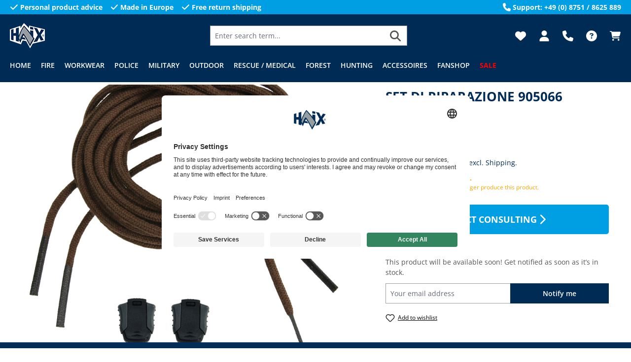

--- FILE ---
content_type: text/html; charset=UTF-8
request_url: https://www.haix.it/haix-set-di-riparazione-905066
body_size: 28477
content:


<!DOCTYPE html>

<html lang="en-GB"
      itemscope="itemscope"
      itemtype="https://schema.org/WebPage">

    
                            
    <head>
                                                                                                                    <meta charset="utf-8">
            
                            <meta name="viewport"
                      content="width=device-width, initial-scale=1, shrink-to-fit=no">
            
                            <meta name="author"
                      content="">
                <meta name="robots"
                      content="index,follow">
                <meta name="revisit-after"
                      content="15 days">
                <meta name="keywords"
                      content="">
                <meta name="description"
                      content="Suitable for the following shoes:

Black Eagle Tactical 2.0 GTX high/brown (340010)

Supplied in pairs.">
            
                <meta property="og:type"
          content="product">
    <meta property="og:site_name"
          content="HAIX Online Shop">
    <meta property="og:url"
          content="https://www.haix.it/haix-set-di-riparazione-905066">
    <meta property="og:title"
          content="HAIX Set di riparazione 905066, &amp;nbsp;">

    <meta property="og:description"
          content="Suitable for the following shoes:

Black Eagle Tactical 2.0 GTX high/brown (340010)

Supplied in pairs.">
    <meta property="og:image"
          content="https://www.haix.it/media/7d/2a/b0/1722412395/905066_be-athletic-mid-brown_repair-kit_webe4omxfvg6lq5801910.jpg?ts=1741305301">

            <meta property="product:brand"
              content="HAIX">
    
                        <meta property="product:price:amount"
          content="7.9">
    <meta property="product:price:currency"
          content="EUR">
    <meta property="product:product_link"
          content="https://www.haix.it/haix-set-di-riparazione-905066">

    <meta name="twitter:card"
          content="product">
    <meta name="twitter:site"
          content="HAIX Online Shop">
    <meta name="twitter:title"
          content="HAIX Set di riparazione 905066, &amp;nbsp;">
    <meta name="twitter:description"
          content="Suitable for the following shoes:

Black Eagle Tactical 2.0 GTX high/brown (340010)

Supplied in pairs.">
    <meta name="twitter:image"
          content="https://www.haix.it/media/7d/2a/b0/1722412395/905066_be-athletic-mid-brown_repair-kit_webe4omxfvg6lq5801910.jpg?ts=1741305301">

                            <meta itemprop="copyrightHolder"
                      content="HAIX Online Shop">
                <meta itemprop="copyrightYear"
                      content="">
                <meta itemprop="isFamilyFriendly"
                      content="true">
                <meta itemprop="image"
                      content="https://www.haix.it/media/e7/b3/f2/1718797212/logo_small.png?ts=1759232814">
            
                                            <meta name="theme-color"
                      content="#fff">
                            
                                                

                    <link rel="shortcut icon"
                  href="https://www.haix.it/media/8c/9f/ce/1718797035/flamme-favicon.ico?ts=1759232811">
        
                            
            
    
    <link rel="canonical" href="https://www.haix.it/haix-set-di-riparazione-905066">

                                                                            <title itemprop="name">HAIX Set di riparazione 905066, &amp;nbsp;</title>
    
                                                                        <link rel="stylesheet"
                      href="https://www.haix.it/theme/dc36456f6043d62832d94c094dafffd0/css/all.css?1765980091">
                                    
                    
    <script>
        window.features = {"V6_5_0_0":true,"v6.5.0.0":true,"V6_6_0_0":true,"v6.6.0.0":true,"V6_7_0_0":false,"v6.7.0.0":false,"ADDRESS_SELECTION_REWORK":false,"address.selection.rework":false,"DISABLE_VUE_COMPAT":false,"disable.vue.compat":false,"ACCESSIBILITY_TWEAKS":false,"accessibility.tweaks":false,"ADMIN_VITE":false,"admin.vite":false,"TELEMETRY_METRICS":false,"telemetry.metrics":false,"PERFORMANCE_TWEAKS":false,"performance.tweaks":false,"CACHE_REWORK":false,"cache.rework":false,"PAYPAL_SETTINGS_TWEAKS":false,"paypal.settings.tweaks":false,"SSO":false,"sso":false,"FEATURE_SWAGCMSEXTENSIONS_1":true,"feature.swagcmsextensions.1":true,"FEATURE_SWAGCMSEXTENSIONS_2":true,"feature.swagcmsextensions.2":true,"FEATURE_SWAGCMSEXTENSIONS_8":true,"feature.swagcmsextensions.8":true,"FEATURE_SWAGCMSEXTENSIONS_63":true,"feature.swagcmsextensions.63":true,"RULE_BUILDER":true,"rule.builder":true,"FLOW_BUILDER":true,"flow.builder":true,"CUSTOM_PRICES":true,"custom.prices":true,"SUBSCRIPTIONS":true,"subscriptions":true,"ADVANCED_SEARCH":true,"advanced.search":true,"MULTI_INVENTORY":true,"multi.inventory":true,"RETURNS_MANAGEMENT":true,"returns.management":true,"TEXT_GENERATOR":true,"text.generator":true,"CHECKOUT_SWEETENER":true,"checkout.sweetener":true,"IMAGE_CLASSIFICATION":true,"image.classification":true,"PROPERTY_EXTRACTOR":true,"property.extractor":true,"REVIEW_SUMMARY":true,"review.summary":true,"REVIEW_TRANSLATOR":true,"review.translator":true,"CONTENT_GENERATOR":true,"content.generator":true,"EXPORT_ASSISTANT":true,"export.assistant":true,"QUICK_ORDER":true,"quick.order":true,"EMPLOYEE_MANAGEMENT":true,"employee.management":true,"QUOTE_MANAGEMENT":true,"quote.management":true,"CAPTCHA":true,"captcha":true,"NATURAL_LANGUAGE_SEARCH":true,"natural.language.search":true,"IMAGE_UPLOAD_SEARCH":true,"image.upload.search":true,"ORDER_APPROVAL":true,"order.approval":true,"SPATIAL_CMS_ELEMENT":true,"spatial.cms.element":true,"SHOPPING_LISTS":true,"shopping.lists":true,"TEXT_TO_IMAGE_GENERATION":true,"text.to.image.generation":true,"SPATIAL_SCENE_EDITOR":false,"spatial.scene.editor":false};
    </script>
        
                    
                            <script>
        dataLayer = window.dataLayer || [];
                dataLayer.push({ ecommerce: null });
                dataLayer.push({"pageTitle":"HAIX Set di riparazione 905066 | 905066","pageSubCategory":"","pageCategoryID":"","pageSubCategoryID":"","pageCountryCode":"en-GB","pageLanguageCode":"English","pageVersion":1,"pageTestVariation":"1","pageValue":1,"pageAttributes":"1","pageCategory":"Product","productID":"019107931e117259bd8712ab764fef9a","parentProductID":null,"productName":"HAIX Set di riparazione 905066","productPrice":"6.48","productEAN":"4044465352690","productSku":"905066","productManufacturerNumber":"","productCurrency":"EUR","visitorLoginState":"Logged Out","visitorType":"NOT LOGGED IN","visitorLifetimeValue":0,"visitorExistingCustomer":"No"});
                        dataLayer.push({"event":"view_item","ecommerce":{"currency":"EUR","value":6.48,"items":[{"item_name":"HAIX Set di riparazione 905066","item_id":"905066","price":6.48,"index":0,"item_list_name":"Category","quantity":1,"item_category":"","item_brand":"HAIX"}]}});
                                                                </script>
            
                        
                        <script type="text/plain" data-usercentrics="Google Tag Manager">(function(w,d,s,l,i){w[l]=w[l]||[];w[l].push({'gtm.start':
                            new Date().getTime(),event:'gtm.js'});var f=d.getElementsByTagName(s)[0],
                        j=d.createElement(s),dl=l!='dataLayer'?'&l='+l:'';j.async=true;j.src=
                        'https://www.googletagmanager.com/gtm.js?id='+i+dl;f.parentNode.insertBefore(j,f);
                    })(window,document,'script','dataLayer','xxx');</script>
                        
                                  
                <script>
            window.dataLayer = window.dataLayer || [];
            function gtag() { dataLayer.push(arguments); }

            (() => {
                const analyticsStorageEnabled = document.cookie.split(';').some((item) => item.trim().includes('dtgsAllowGtmTracking=1'));

                let googleAdsCookieName = 'google-ads-enabled';
                
                const adsEnabled = document.cookie.split(';').some((item) => item.trim().includes(googleAdsCookieName + '=1'));

                // Always set a default consent for consent mode v2
                gtag('consent', 'default', {
                    'ad_user_data': adsEnabled ? 'granted' : 'denied',
                    'ad_storage': adsEnabled ? 'granted' : 'denied',
                    'ad_personalization': adsEnabled ? 'granted' : 'denied',
                    'analytics_storage': analyticsStorageEnabled ? 'granted' : 'denied'
                });
            })();
        </script>
    

          <script>
      if (window.DooFinderScriptLoaded != true) {
        window.DooFinderScriptLoaded = true;

        let styleLink = document.createElement("link");
        styleLink.href = "https://www.haix.it/bundles/doofinder/css/doofinder.css?1765977025";
        styleLink.rel = "stylesheet";
        document.head.appendChild(styleLink);

        let script = document.createElement("script");
        script.src = "https://eu1-config.doofinder.com/2.x/734f0203-a328-4579-adaf-69de2259ab99.js";
        script.async = true;
        document.head.appendChild(script);

        let addToCartScript = document.createElement("script");
        addToCartScript.innerHTML = `
            class DoofinderAddToCartError extends Error {
    constructor(reason, status = "") {
      const message = "Error adding an item to the cart. Reason: " + reason + ". Status code: " + status;
      super(message);
      this.name = "DoofinderAddToCartError";
    }
  }

  document.addEventListener('doofinder.cart.add', async function(event) {
    const product = event.detail;
    const statusPromise = product.statusPromise;
    let isGroupLeader = product.grouping_id && product.grouping_id === product.item_id && product.group_leader;
    if(product.modifiable || isGroupLeader){
      //It's a configurable product, redirect to the product page to let the user configure the product
      statusPromise.reject(new DoofinderAddToCartError("It's a configurable product", 200));
      location.href = product.link;
      return;
    }

    const csrfTokenInput = document.querySelector('.product-info input[name="_csrf_token"]');

    let formData = new FormData();
    let productId = product.shopware_id;

    if (null !== csrfTokenInput && '' !== csrfTokenInput.value) {
      formData.append('_csrf_token', csrfTokenInput.value);
    }

    formData.append('redirectTo', 'frontend.cart.offcanvas');
    formData.append('lineItems[id][id]', productId);
    formData.append('lineItems[id][type]', 'product');
    formData.append('lineItems[id][referencedId]', productId);
    formData.append('lineItems[id][quantity]', 1);
    formData.append('lineItems[id][stackable]', 1);
    formData.append('lineItems[id][removable]', 1);

    let addItemUrl = '/checkout/line-item/add';

    instances = window.PluginManager.getPluginInstances("OffCanvasCart")
    if (instances.length > 0 && instances.some(i => typeof i.openOffCanvas === 'function')) {
      instances.forEach(i => typeof i.openOffCanvas === 'function' && i.openOffCanvas(addItemUrl, formData, () => {
        statusPromise.resolve("The item has been successfully added to the cart.");
      }))
    } else {
      let accessKey = 'SWSCR3HHZ3DBRDN5ZNI4EHQ3MQ';

      let headers = {
        'Accept': 'application/json',
        'Content-Type': 'application/json',
        'sw-access-key': accessKey,
      };
      let contextResult = await fetch("/store-api/context",
        {
          method: "GET",
          headers: headers
        }
      ).catch(error =>
        statusPromise.reject(new DoofinderAddToCartError("Couldn't fetch context", 200))
      );
      let context = await contextResult.json();
      let token = context.token;

      headers = {
        'sw-access-key': accessKey,
        'sw-context-token': token
      };
      let cartResult = await fetch(addItemUrl,
        {
          method: "POST",
          headers: headers,
          body: formData
        }
      ).catch(error =>
        statusPromise.reject(new DoofinderAddToCartError("Couldn't add line item to cart", 200))
      );
      let cart = await cartResult.json();
      statusPromise.resolve("The item has been successfully added to the cart.");
    }
  });


        `;
        document.head.appendChild(addToCartScript);

        let currency = 'EUR';
        (function(w, k) {w[k] = window[k] || function () { (window[k].q = window[k].q || []).push(arguments) }})(window, "doofinderApp");
        if (currency !== '') {
          doofinderApp("config", "currency", currency);
        }
      }
    </script>
          



        
            <script id="usercentrics-cmp" data-settings-id="feQZnhSFS" src="https://app.usercentrics.eu/browser-ui/latest/loader.js" data-tcf-enabled></script>
    
                                
            <script type="text/javascript"
                                src='https://www.google.com/recaptcha/api.js?render=6LcjTXgpAAAAABi8sDp1qwuKezNd4lVWRiRo6pRy'
                defer></script>
        <script>
                                        window.googleReCaptchaV3Active = true;
                    </script>
            

    
                
        
                                            <script>
                window.activeNavigationId = '01910792a982736c9aa0699a77ebbfa4';
                window.router = {
                    'frontend.cart.offcanvas': '/checkout/offcanvas',
                    'frontend.cookie.offcanvas': '/cookie/offcanvas',
                    'frontend.checkout.finish.page': '/checkout/finish',
                    'frontend.checkout.info': '/widgets/checkout/info',
                    'frontend.menu.offcanvas': '/widgets/menu/offcanvas',
                    'frontend.cms.page': '/widgets/cms',
                    'frontend.cms.navigation.page': '/widgets/cms/navigation',
                    'frontend.account.addressbook': '/widgets/account/address-book',
                    'frontend.country.country-data': '/country/country-state-data',
                    'frontend.app-system.generate-token': '/app-system/Placeholder/generate-token',
                    };
                window.salesChannelId = '01910792c22a71f48824ac78e67bcbfc';
            </script>
        

        
    <script>
        window.router['widgets.swag.cmsExtensions.quickview'] = '/swag/cms-extensions/quickview';
        window.router['widgets.swag.cmsExtensions.quickview.variant'] = '/swag/cms-extensions/quickview/variant';
    </script>


    
    

    <script>
        window.router['frontend.product.review.translate'] = '/translate-review';
    </script>

                                <script>
                
                window.breakpoints = {"xs":0,"sm":576,"md":768,"lg":992,"xl":1200,"xxl":1400};
            </script>
        
                                    <script>
                    window.customerLoggedInState = 0;

                    window.wishlistEnabled = 1;
                </script>
                    
                                    
    
                            <script>
                window.themeAssetsPublicPath = 'https://www.haix.it/theme/018de5d5c49c71178be98d2be7b69ae8/assets/';
            </script>
        
                        
    <script>
        window.validationMessages = {"required":"Input should not be empty.","email":"Invalid email address. Email addresses must use the format \"user@example.com\".","confirmation":"Confirmation field does not match.","minLength":"Input is too short."};
    </script>
        
                                                            <script>
                        window.themeJsPublicPath = 'https://www.haix.it/theme/dc36456f6043d62832d94c094dafffd0/js/';
                    </script>
                                            <script type="text/javascript" src="https://www.haix.it/theme/dc36456f6043d62832d94c094dafffd0/js/storefront/storefront.js?1765980091" defer></script>
                                            <script type="text/javascript" src="https://www.haix.it/theme/dc36456f6043d62832d94c094dafffd0/js/sensus-cart-cross-sellings/sensus-cart-cross-sellings.js?1765980091" defer></script>
                                            <script type="text/javascript" src="https://www.haix.it/theme/dc36456f6043d62832d94c094dafffd0/js/sensus-checkout-survey/sensus-checkout-survey.js?1765980091" defer></script>
                                            <script type="text/javascript" src="https://www.haix.it/theme/dc36456f6043d62832d94c094dafffd0/js/sensus-pdp-layouts/sensus-pdp-layouts.js?1765980091" defer></script>
                                            <script type="text/javascript" src="https://www.haix.it/theme/dc36456f6043d62832d94c094dafffd0/js/swag-cms-extensions/swag-cms-extensions.js?1765980091" defer></script>
                                            <script type="text/javascript" src="https://www.haix.it/theme/dc36456f6043d62832d94c094dafffd0/js/sensus-product-review-fit/sensus-product-review-fit.js?1765980091" defer></script>
                                            <script type="text/javascript" src="https://www.haix.it/theme/dc36456f6043d62832d94c094dafffd0/js/swag-pay-pal/swag-pay-pal.js?1765980091" defer></script>
                                            <script type="text/javascript" src="https://www.haix.it/theme/dc36456f6043d62832d94c094dafffd0/js/dtgs-google-tag-manager-sw6/dtgs-google-tag-manager-sw6.js?1765980091" defer></script>
                                            <script type="text/javascript" src="https://www.haix.it/theme/dc36456f6043d62832d94c094dafffd0/js/futi-faq-manager-s-w6/futi-faq-manager-s-w6.js?1765980091" defer></script>
                                            <script type="text/javascript" src="https://www.haix.it/theme/dc36456f6043d62832d94c094dafffd0/js/unzer-payment6/unzer-payment6.js?1765980091" defer></script>
                                            <script type="text/javascript" src="https://www.haix.it/theme/dc36456f6043d62832d94c094dafffd0/js/sensus-crif-address-credit-check/sensus-crif-address-credit-check.js?1765980091" defer></script>
                                            <script type="text/javascript" src="https://www.haix.it/theme/dc36456f6043d62832d94c094dafffd0/js/sensus-dynamic-yield/sensus-dynamic-yield.js?1765980091" defer></script>
                                            <script type="text/javascript" src="https://www.haix.it/theme/dc36456f6043d62832d94c094dafffd0/js/sensus-episerver-tracking/sensus-episerver-tracking.js?1765980091" defer></script>
                                            <script type="text/javascript" src="https://www.haix.it/theme/dc36456f6043d62832d94c094dafffd0/js/sensus-no-pre-selection/sensus-no-pre-selection.js?1765980091" defer></script>
                                            <script type="text/javascript" src="https://www.haix.it/theme/dc36456f6043d62832d94c094dafffd0/js/neti-next-store-locator/neti-next-store-locator.js?1765980091" defer></script>
                                            <script type="text/javascript" src="https://www.haix.it/theme/dc36456f6043d62832d94c094dafffd0/js/subscription/subscription.js?1765980091" defer></script>
                                            <script type="text/javascript" src="https://www.haix.it/theme/dc36456f6043d62832d94c094dafffd0/js/checkout-sweetener/checkout-sweetener.js?1765980091" defer></script>
                                            <script type="text/javascript" src="https://www.haix.it/theme/dc36456f6043d62832d94c094dafffd0/js/text-translator/text-translator.js?1765980091" defer></script>
                                            <script type="text/javascript" src="https://www.haix.it/theme/dc36456f6043d62832d94c094dafffd0/js/employee-management/employee-management.js?1765980091" defer></script>
                                            <script type="text/javascript" src="https://www.haix.it/theme/dc36456f6043d62832d94c094dafffd0/js/quick-order/quick-order.js?1765980091" defer></script>
                                            <script type="text/javascript" src="https://www.haix.it/theme/dc36456f6043d62832d94c094dafffd0/js/advanced-search/advanced-search.js?1765980091" defer></script>
                                            <script type="text/javascript" src="https://www.haix.it/theme/dc36456f6043d62832d94c094dafffd0/js/captcha/captcha.js?1765980091" defer></script>
                                            <script type="text/javascript" src="https://www.haix.it/theme/dc36456f6043d62832d94c094dafffd0/js/quote-management/quote-management.js?1765980091" defer></script>
                                            <script type="text/javascript" src="https://www.haix.it/theme/dc36456f6043d62832d94c094dafffd0/js/a-i-search/a-i-search.js?1765980091" defer></script>
                                            <script type="text/javascript" src="https://www.haix.it/theme/dc36456f6043d62832d94c094dafffd0/js/spatial-cms-element/spatial-cms-element.js?1765980091" defer></script>
                                            <script type="text/javascript" src="https://www.haix.it/theme/dc36456f6043d62832d94c094dafffd0/js/order-approval/order-approval.js?1765980091" defer></script>
                                            <script type="text/javascript" src="https://www.haix.it/theme/dc36456f6043d62832d94c094dafffd0/js/shopping-list/shopping-list.js?1765980091" defer></script>
                                            <script type="text/javascript" src="https://www.haix.it/theme/dc36456f6043d62832d94c094dafffd0/js/pickware-dhl/pickware-dhl.js?1765980091" defer></script>
                                            <script type="text/javascript" src="https://www.haix.it/theme/dc36456f6043d62832d94c094dafffd0/js/pickware-shipping-bundle/pickware-shipping-bundle.js?1765980091" defer></script>
                                            <script type="text/javascript" src="https://www.haix.it/theme/dc36456f6043d62832d94c094dafffd0/js/dvsn-product-subscription/dvsn-product-subscription.js?1765980091" defer></script>
                                            <script type="text/javascript" src="https://www.haix.it/theme/dc36456f6043d62832d94c094dafffd0/js/intedia-doofinder-s-w6/intedia-doofinder-s-w6.js?1765980091" defer></script>
                                            <script type="text/javascript" src="https://www.haix.it/theme/dc36456f6043d62832d94c094dafffd0/js/sensus-premium-article-override/sensus-premium-article-override.js?1765980091" defer></script>
                                            <script type="text/javascript" src="https://www.haix.it/theme/dc36456f6043d62832d94c094dafffd0/js/sensus-uk-tax-modal/sensus-uk-tax-modal.js?1765980091" defer></script>
                                            <script type="text/javascript" src="https://www.haix.it/theme/dc36456f6043d62832d94c094dafffd0/js/optimizely-campaign/optimizely-campaign.js?1765980091" defer></script>
                                            <script type="text/javascript" src="https://www.haix.it/theme/dc36456f6043d62832d94c094dafffd0/js/doo-finder/doo-finder.js?1765980091" defer></script>
                                            <script type="text/javascript" src="https://www.haix.it/theme/dc36456f6043d62832d94c094dafffd0/js/relevanz-app/relevanz-app.js?1765980091" defer></script>
                                            <script type="text/javascript" src="https://www.haix.it/theme/dc36456f6043d62832d94c094dafffd0/js/sensus-hxe-theme/sensus-hxe-theme.js?1765980091" defer></script>
                                            <script type="text/javascript" src="https://www.haix.it/theme/dc36456f6043d62832d94c094dafffd0/js/sensus-haix-base-theme/sensus-haix-base-theme.js?1765980091" defer></script>
                                                        

    
    
        </head>

                <body class="is-ctl-product is-act-index">

            
                
    
    
            <div id="page-top" class="skip-to-content bg-primary-subtle text-primary-emphasis overflow-hidden" tabindex="-1">
            <div class="container skip-to-content-container d-flex justify-content-center visually-hidden-focusable">
                                                                                        <a href="#content-main" class="skip-to-content-link d-inline-flex text-decoration-underline m-1 p-2 fw-bold gap-2">
                                Skip to main content
                            </a>
                                            
                                                                        <a href="#header-main-search-input" class="skip-to-content-link d-inline-flex text-decoration-underline m-1 p-2 fw-bold gap-2 d-none d-sm-block">
                                Skip to search
                            </a>
                                            
                                                                        <a href="#main-navigation-menu" class="skip-to-content-link d-inline-flex text-decoration-underline m-1 p-2 fw-bold gap-2 d-none d-lg-block">
                                Skip to main navigation
                            </a>
                                                                        </div>
        </div>
        
    
                
                
                            <noscript class="noscript-main">
                
    <div role="alert"
         aria-live="polite"
                  class="alert alert-info alert-has-icon">
                                                                        
                                                            <span class="icon icon-info" aria-hidden="true">
                                        <svg xmlns="http://www.w3.org/2000/svg" xmlns:xlink="http://www.w3.org/1999/xlink" width="24" height="24" viewBox="0 0 24 24"><defs><path d="M12 7c.5523 0 1 .4477 1 1s-.4477 1-1 1-1-.4477-1-1 .4477-1 1-1zm1 9c0 .5523-.4477 1-1 1s-1-.4477-1-1v-5c0-.5523.4477-1 1-1s1 .4477 1 1v5zm11-4c0 6.6274-5.3726 12-12 12S0 18.6274 0 12 5.3726 0 12 0s12 5.3726 12 12zM12 2C6.4772 2 2 6.4772 2 12s4.4772 10 10 10 10-4.4772 10-10S17.5228 2 12 2z" id="icons-default-info" /></defs><use xlink:href="#icons-default-info" fill="#758CA3" fill-rule="evenodd" /></svg>
                    </span>
                                                        
                                    
                    <div class="alert-content-container">
                                                    
                                                        <div class="alert-content">                                                    To be able to use the full range of Shopware 6, we recommend activating Javascript in your browser.
                                                                </div>                
                                                                </div>
            </div>
            </noscript>
        
    
    <!-- Google Tag Manager Noscript -->
            <noscript class="noscript-gtm">
            <iframe src="https://www.googletagmanager.com/ns.html?id=xxx"
                    height="0"
                    width="0"
                    style="display:none;visibility:hidden">
            </iframe>
        </noscript>
        <!-- End Google Tag Manager Noscript -->

                                        <header class="header-main bg-secondary">
                                    <div class="sensus-hbt-conversion-bar d-none bg-primary text-white fw-bold py-1 d-md-block">
            <div class="container">
                <div class="row align-items-center justify-content-between">
                                                                        <div class="col-auto">
                                <ul class="list-unstyled mb-0 row g-3">
                                    <li class="col-auto d-flex allign-items-center">
                                                <span class="icon icon-check icon-xs icon-unstyled">
                                        <svg xmlns="http://www.w3.org/2000/svg" viewBox="0 0 448 512"><!--! Font Awesome Free 6.5.1 by @fontawesome - https://fontawesome.com License - https://fontawesome.com/license/free (Icons: CC BY 4.0, Fonts: SIL OFL 1.1, Code: MIT License) Copyright 2023 Fonticons, Inc. --><path d="M438.6 105.4c12.5 12.5 12.5 32.8 0 45.3l-256 256c-12.5 12.5-32.8 12.5-45.3 0l-128-128c-12.5-12.5-12.5-32.8 0-45.3s32.8-12.5 45.3 0L160 338.7 393.4 105.4c12.5-12.5 32.8-12.5 45.3 0z"/></svg>
                    </span>
                                            <span class="ms-1">
                                            Personal product advice
                                        </span>
                                    </li>
                                    <li class="col-auto d-flex allign-items-center">
                                                <span class="icon icon-check icon-xs icon-unstyled">
                                        <svg xmlns="http://www.w3.org/2000/svg" viewBox="0 0 448 512"><!--! Font Awesome Free 6.5.1 by @fontawesome - https://fontawesome.com License - https://fontawesome.com/license/free (Icons: CC BY 4.0, Fonts: SIL OFL 1.1, Code: MIT License) Copyright 2023 Fonticons, Inc. --><path d="M438.6 105.4c12.5 12.5 12.5 32.8 0 45.3l-256 256c-12.5 12.5-32.8 12.5-45.3 0l-128-128c-12.5-12.5-12.5-32.8 0-45.3s32.8-12.5 45.3 0L160 338.7 393.4 105.4c12.5-12.5 32.8-12.5 45.3 0z"/></svg>
                    </span>
                                            <span class="ms-1">
                                            Made in Europe
                                        </span>
                                    </li>
                                    <li class="col-auto d-flex allign-items-center">
                                                <span class="icon icon-check icon-xs icon-unstyled">
                                        <svg xmlns="http://www.w3.org/2000/svg" viewBox="0 0 448 512"><!--! Font Awesome Free 6.5.1 by @fontawesome - https://fontawesome.com License - https://fontawesome.com/license/free (Icons: CC BY 4.0, Fonts: SIL OFL 1.1, Code: MIT License) Copyright 2023 Fonticons, Inc. --><path d="M438.6 105.4c12.5 12.5 12.5 32.8 0 45.3l-256 256c-12.5 12.5-32.8 12.5-45.3 0l-128-128c-12.5-12.5-12.5-32.8 0-45.3s32.8-12.5 45.3 0L160 338.7 393.4 105.4c12.5-12.5 32.8-12.5 45.3 0z"/></svg>
                    </span>
                                            <span class="ms-1">
                                            Free return shipping
                                        </span>
                                    </li>
                                </ul>
                            </div>
                        
                                                    <div class="col-auto align-items-center d-none d-xl-flex">
                                        <span class="icon icon-phone icon-xs icon-unstyled">
                                        <svg xmlns="http://www.w3.org/2000/svg" viewBox="0 0 512 512"><!--! Font Awesome Free 6.5.1 by @fontawesome - https://fontawesome.com License - https://fontawesome.com/license/free (Icons: CC BY 4.0, Fonts: SIL OFL 1.1, Code: MIT License) Copyright 2023 Fonticons, Inc. --><path d="M164.9 24.6c-7.7-18.6-28-28.5-47.4-23.2l-88 24C12.1 30.2 0 46 0 64C0 311.4 200.6 512 448 512c18 0 33.8-12.1 38.6-29.5l24-88c5.3-19.4-4.6-39.7-23.2-47.4l-96-40c-16.3-6.8-35.2-2.1-46.3 11.6L304.7 368C234.3 334.7 177.3 277.7 144 207.3L193.3 167c13.7-11.2 18.4-30 11.6-46.3l-40-96z"/></svg>
                    </span>
                                    <span class="ms-1">
                                    Support: +49 (0) 8751 / 8625 889
                                </span>
                            </div>
                                                            </div>
            </div>
        </div>
    
        <div class="container h-100 pt-lg-2">
                        
    <div class="top-bar d-none d-lg-block">
                                                    <nav class="top-bar-nav"
                     aria-label="Shop settings">
                                            
    
                        
                                                
    
                        

                
                            </nav>
                        </div>
    
            <div class="row h-100 justify-content-center align-items-center justify-content-md-start header-row">
                                <div class="col-auto header-logo-col">
                    <div class="header-logo-main text-center">
                      <a class="header-logo-main-link"
               href="/"
               title="Go to homepage">
                                    <picture class="header-logo-picture d-block m-auto">
                                                                            
                                                                            
                                                                                    <img src="https://www.haix.it/media/e7/b3/f2/1718797212/logo_small.png?ts=1759232814"
                                     alt="Go to homepage"
                                     class="img-fluid header-logo-main-img">
                                                                        </picture>
                            </a>
        

          <script>
      if (window.DooFinderScriptLoaded != true) {
        window.DooFinderScriptLoaded = true;

        let styleLink = document.createElement("link");
        styleLink.href = "https://www.haix.it/bundles/doofinder/css/doofinder.css?1765977025";
        styleLink.rel = "stylesheet";
        document.head.appendChild(styleLink);

        let script = document.createElement("script");
        script.src = "https://eu1-config.doofinder.com/2.x/734f0203-a328-4579-adaf-69de2259ab99.js";
        script.async = true;
        document.head.appendChild(script);

        let addToCartScript = document.createElement("script");
        addToCartScript.innerHTML = `
            class DoofinderAddToCartError extends Error {
    constructor(reason, status = "") {
      const message = "Error adding an item to the cart. Reason: " + reason + ". Status code: " + status;
      super(message);
      this.name = "DoofinderAddToCartError";
    }
  }

  document.addEventListener('doofinder.cart.add', async function(event) {
    const product = event.detail;
    const statusPromise = product.statusPromise;
    let isGroupLeader = product.grouping_id && product.grouping_id === product.item_id && product.group_leader;
    if(product.modifiable || isGroupLeader){
      //It's a configurable product, redirect to the product page to let the user configure the product
      statusPromise.reject(new DoofinderAddToCartError("It's a configurable product", 200));
      location.href = product.link;
      return;
    }

    const csrfTokenInput = document.querySelector('.product-info input[name="_csrf_token"]');

    let formData = new FormData();
    let productId = product.shopware_id;

    if (null !== csrfTokenInput && '' !== csrfTokenInput.value) {
      formData.append('_csrf_token', csrfTokenInput.value);
    }

    formData.append('redirectTo', 'frontend.cart.offcanvas');
    formData.append('lineItems[id][id]', productId);
    formData.append('lineItems[id][type]', 'product');
    formData.append('lineItems[id][referencedId]', productId);
    formData.append('lineItems[id][quantity]', 1);
    formData.append('lineItems[id][stackable]', 1);
    formData.append('lineItems[id][removable]', 1);

    let addItemUrl = '/checkout/line-item/add';

    instances = window.PluginManager.getPluginInstances("OffCanvasCart")
    if (instances.length > 0 && instances.some(i => typeof i.openOffCanvas === 'function')) {
      instances.forEach(i => typeof i.openOffCanvas === 'function' && i.openOffCanvas(addItemUrl, formData, () => {
        statusPromise.resolve("The item has been successfully added to the cart.");
      }))
    } else {
      let accessKey = 'SWSCR3HHZ3DBRDN5ZNI4EHQ3MQ';

      let headers = {
        'Accept': 'application/json',
        'Content-Type': 'application/json',
        'sw-access-key': accessKey,
      };
      let contextResult = await fetch("/store-api/context",
        {
          method: "GET",
          headers: headers
        }
      ).catch(error =>
        statusPromise.reject(new DoofinderAddToCartError("Couldn't fetch context", 200))
      );
      let context = await contextResult.json();
      let token = context.token;

      headers = {
        'sw-access-key': accessKey,
        'sw-context-token': token
      };
      let cartResult = await fetch(addItemUrl,
        {
          method: "POST",
          headers: headers,
          body: formData
        }
      ).catch(error =>
        statusPromise.reject(new DoofinderAddToCartError("Couldn't add line item to cart", 200))
      );
      let cart = await cartResult.json();
      statusPromise.resolve("The item has been successfully added to the cart.");
    }
  });


        `;
        document.head.appendChild(addToCartScript);

        let currency = 'EUR';
        (function(w, k) {w[k] = window[k] || function () { (window[k].q = window[k].q || []).push(arguments) }})(window, "doofinderApp");
        if (currency !== '') {
          doofinderApp("config", "currency", currency);
        }
      }
    </script>
      </div>
            </div>
        
                                <div class="col-12 order-2 col-lg order-lg-1 header-search-col">
                <div class="row">
                    
                    <div class="col">
                        
      <div class="collapse"
         id="searchCollapse">
        <div class="header-search my-2 m-sm-auto">
                
    
                    <form action="/search"
                      method="get"
                      data-search-widget="true"
                      data-search-widget-options="{&quot;searchWidgetMinChars&quot;:2}"
                      data-url="/suggest?search="
                      class="header-search-form">
                                            <div class="input-group">
                                                            <input type="search"
                                       id="header-main-search-input"
                                       name="search"
                                       class="form-control header-search-input"
                                       autocomplete="off"
                                       autocapitalize="off"
                                       placeholder="Enter search term..."
                                       aria-label="Enter search term..."
                                       value=""
                                >
                            
                                <button type="submit"
        class="btn header-search-btn"
        aria-label="Search">
        <span class="header-search-icon">
                                <span class="icon icon-magnifying-glass icon-unstyled">
                                        <svg xmlns="http://www.w3.org/2000/svg" viewBox="0 0 512 512"><!--! Font Awesome Free 6.5.1 by @fontawesome - https://fontawesome.com License - https://fontawesome.com/license/free (Icons: CC BY 4.0, Fonts: SIL OFL 1.1, Code: MIT License) Copyright 2023 Fonticons, Inc. --><path d="M416 208c0 45.9-14.9 88.3-40 122.7L502.6 457.4c12.5 12.5 12.5 32.8 0 45.3s-32.8 12.5-45.3 0L330.7 376c-34.4 25.2-76.8 40-122.7 40C93.1 416 0 322.9 0 208S93.1 0 208 0S416 93.1 416 208zM208 352a144 144 0 1 0 0-288 144 144 0 1 0 0 288z"/></svg>
                    </span>
            </span>
    </button>

                                                            <button class="btn header-close-btn js-search-close-btn d-none"
                                        type="button"
                                        aria-label="Close the dropdown search">
                                    <span class="header-close-icon">
                                                <span class="icon icon-x">
                                        <svg xmlns="http://www.w3.org/2000/svg" xmlns:xlink="http://www.w3.org/1999/xlink" width="24" height="24" viewBox="0 0 24 24"><defs><path d="m10.5858 12-7.293-7.2929c-.3904-.3905-.3904-1.0237 0-1.4142.3906-.3905 1.0238-.3905 1.4143 0L12 10.5858l7.2929-7.293c.3905-.3904 1.0237-.3904 1.4142 0 .3905.3906.3905 1.0238 0 1.4143L13.4142 12l7.293 7.2929c.3904.3905.3904 1.0237 0 1.4142-.3906.3905-1.0238.3905-1.4143 0L12 13.4142l-7.2929 7.293c-.3905.3904-1.0237.3904-1.4142 0-.3905-.3906-.3905-1.0238 0-1.4143L10.5858 12z" id="icons-default-x" /></defs><use xlink:href="#icons-default-x" fill="#758CA3" fill-rule="evenodd" /></svg>
                    </span>
                                        </span>
                                </button>
                                                    </div>
                                    </form>
            
        </div>
    </div>


          <script>
      if (window.DooFinderScriptLoaded != true) {
        window.DooFinderScriptLoaded = true;

        let styleLink = document.createElement("link");
        styleLink.href = "https://www.haix.it/bundles/doofinder/css/doofinder.css?1765977025";
        styleLink.rel = "stylesheet";
        document.head.appendChild(styleLink);

        let script = document.createElement("script");
        script.src = "https://eu1-config.doofinder.com/2.x/734f0203-a328-4579-adaf-69de2259ab99.js";
        script.async = true;
        document.head.appendChild(script);

        let addToCartScript = document.createElement("script");
        addToCartScript.innerHTML = `
            class DoofinderAddToCartError extends Error {
    constructor(reason, status = "") {
      const message = "Error adding an item to the cart. Reason: " + reason + ". Status code: " + status;
      super(message);
      this.name = "DoofinderAddToCartError";
    }
  }

  document.addEventListener('doofinder.cart.add', async function(event) {
    const product = event.detail;
    const statusPromise = product.statusPromise;
    let isGroupLeader = product.grouping_id && product.grouping_id === product.item_id && product.group_leader;
    if(product.modifiable || isGroupLeader){
      //It's a configurable product, redirect to the product page to let the user configure the product
      statusPromise.reject(new DoofinderAddToCartError("It's a configurable product", 200));
      location.href = product.link;
      return;
    }

    const csrfTokenInput = document.querySelector('.product-info input[name="_csrf_token"]');

    let formData = new FormData();
    let productId = product.shopware_id;

    if (null !== csrfTokenInput && '' !== csrfTokenInput.value) {
      formData.append('_csrf_token', csrfTokenInput.value);
    }

    formData.append('redirectTo', 'frontend.cart.offcanvas');
    formData.append('lineItems[id][id]', productId);
    formData.append('lineItems[id][type]', 'product');
    formData.append('lineItems[id][referencedId]', productId);
    formData.append('lineItems[id][quantity]', 1);
    formData.append('lineItems[id][stackable]', 1);
    formData.append('lineItems[id][removable]', 1);

    let addItemUrl = '/checkout/line-item/add';

    instances = window.PluginManager.getPluginInstances("OffCanvasCart")
    if (instances.length > 0 && instances.some(i => typeof i.openOffCanvas === 'function')) {
      instances.forEach(i => typeof i.openOffCanvas === 'function' && i.openOffCanvas(addItemUrl, formData, () => {
        statusPromise.resolve("The item has been successfully added to the cart.");
      }))
    } else {
      let accessKey = 'SWSCR3HHZ3DBRDN5ZNI4EHQ3MQ';

      let headers = {
        'Accept': 'application/json',
        'Content-Type': 'application/json',
        'sw-access-key': accessKey,
      };
      let contextResult = await fetch("/store-api/context",
        {
          method: "GET",
          headers: headers
        }
      ).catch(error =>
        statusPromise.reject(new DoofinderAddToCartError("Couldn't fetch context", 200))
      );
      let context = await contextResult.json();
      let token = context.token;

      headers = {
        'sw-access-key': accessKey,
        'sw-context-token': token
      };
      let cartResult = await fetch(addItemUrl,
        {
          method: "POST",
          headers: headers,
          body: formData
        }
      ).catch(error =>
        statusPromise.reject(new DoofinderAddToCartError("Couldn't add line item to cart", 200))
      );
      let cart = await cartResult.json();
      statusPromise.resolve("The item has been successfully added to the cart.");
    }
  });


        `;
        document.head.appendChild(addToCartScript);

        let currency = 'EUR';
        (function(w, k) {w[k] = window[k] || function () { (window[k].q = window[k].q || []).push(arguments) }})(window, "doofinderApp");
        if (currency !== '') {
          doofinderApp("config", "currency", currency);
        }
      }
    </script>
                      </div>
                </div>
            </div>
        
                                <div class="col-12 order-1 col-lg-auto order-lg-2 header-actions-col">
                <div class="row g-0">
                                                                    <div class="col d-lg-none">
                            <div class="menu-button">
                                                                    <button
                                        class="btn nav-main-toggle-btn header-actions-btn"
                                        type="button"
                                                                                                                            data-off-canvas-menu="true"
                                                                                aria-label="Menu"
                                    >
                                                                                                                                        <span class="icon icon-bars icon-unstyled">
                                        <svg xmlns="http://www.w3.org/2000/svg" viewBox="0 0 448 512"><!--! Font Awesome Free 6.5.1 by @fontawesome - https://fontawesome.com License - https://fontawesome.com/license/free (Icons: CC BY 4.0, Fonts: SIL OFL 1.1, Code: MIT License) Copyright 2023 Fonticons, Inc. --><path d="M0 96C0 78.3 14.3 64 32 64H416c17.7 0 32 14.3 32 32s-14.3 32-32 32H32C14.3 128 0 113.7 0 96zM0 256c0-17.7 14.3-32 32-32H416c17.7 0 32 14.3 32 32s-14.3 32-32 32H32c-17.7 0-32-14.3-32-32zM448 416c0 17.7-14.3 32-32 32H32c-17.7 0-32-14.3-32-32s14.3-32 32-32H416c17.7 0 32 14.3 32 32z"/></svg>
                    </span>
                                                                                </button>
                                                            </div>
                        </div>
                    
                                                                    <div class="col-auto d-lg-none">
                            <div class="search-toggle">
                                <button class="btn header-actions-btn search-toggle-btn js-search-toggle-btn collapsed"
                                    type="button"
                                    data-bs-toggle="collapse"
                                    data-bs-target="#searchCollapse"
                                    aria-expanded="false"
                                    aria-controls="searchCollapse"
                                    aria-label="Search">
                                                                                <span class="icon icon-magnifying-glass icon-unstyled">
                                        <svg xmlns="http://www.w3.org/2000/svg" viewBox="0 0 512 512"><!--! Font Awesome Free 6.5.1 by @fontawesome - https://fontawesome.com License - https://fontawesome.com/license/free (Icons: CC BY 4.0, Fonts: SIL OFL 1.1, Code: MIT License) Copyright 2023 Fonticons, Inc. --><path d="M416 208c0 45.9-14.9 88.3-40 122.7L502.6 457.4c12.5 12.5 12.5 32.8 0 45.3s-32.8 12.5-45.3 0L330.7 376c-34.4 25.2-76.8 40-122.7 40C93.1 416 0 322.9 0 208S93.1 0 208 0S416 93.1 416 208zM208 352a144 144 0 1 0 0-288 144 144 0 1 0 0 288z"/></svg>
                    </span>
                                    </button>
                            </div>
                        </div>
                    
                                                                                                        <div class="col-auto">
                                    <div class="header-wishlist">
                                        <a class="btn header-wishlist-btn header-actions-btn"
                                           href="/wishlist"
                                           title="Wishlist"
                                           aria-label="Wishlist">
                                                
            <span class="header-wishlist-icon">
                                <span class="icon icon-heart icon-unstyled">
                                        <svg xmlns="http://www.w3.org/2000/svg" viewBox="0 0 512 512"><!--! Font Awesome Free 6.5.1 by @fontawesome - https://fontawesome.com License - https://fontawesome.com/license/free (Icons: CC BY 4.0, Fonts: SIL OFL 1.1, Code: MIT License) Copyright 2023 Fonticons, Inc. --><path d="M47.6 300.4L228.3 469.1c7.5 7 17.4 10.9 27.7 10.9s20.2-3.9 27.7-10.9L464.4 300.4c30.4-28.3 47.6-68 47.6-109.5v-5.8c0-69.9-50.5-129.5-119.4-141C347 36.5 300.6 51.4 268 84L256 96 244 84c-32.6-32.6-79-47.5-124.6-39.9C50.5 55.6 0 115.2 0 185.1v5.8c0 41.5 17.2 81.2 47.6 109.5z"/></svg>
                    </span>
            </span>
    
    
    
    <span class="badge bg-primary header-wishlist-badge"
          id="wishlist-basket"
          data-wishlist-storage="true"
          data-wishlist-storage-options="{&quot;listPath&quot;:&quot;\/wishlist\/list&quot;,&quot;mergePath&quot;:&quot;\/wishlist\/merge&quot;,&quot;pageletPath&quot;:&quot;\/wishlist\/merge\/pagelet&quot;}"
          data-wishlist-widget="true"
          data-wishlist-widget-options="{&quot;showCounter&quot;:true}"
    ></span>
                                        </a>
                                    </div>
                                </div>
                            
                                            
                                                                        <div class="col-auto">
                                <div class="account-menu">
                                        <div class="dropdown">
            <button class="btn account-menu-btn header-actions-btn"
        type="button"
        id="accountWidget"
                            data-account-menu="true"
                data-bs-toggle="dropdown"
        aria-haspopup="true"
        aria-expanded="false"
        aria-label="Your account"
        title="Your account">
                        <span class="icon icon-user icon-unstyled">
                                        <svg xmlns="http://www.w3.org/2000/svg" viewBox="0 0 448 512"><!--! Font Awesome Free 6.5.1 by @fontawesome - https://fontawesome.com License - https://fontawesome.com/license/free (Icons: CC BY 4.0, Fonts: SIL OFL 1.1, Code: MIT License) Copyright 2023 Fonticons, Inc. --><path d="M224 256A128 128 0 1 0 224 0a128 128 0 1 0 0 256zm-45.7 48C79.8 304 0 383.8 0 482.3C0 498.7 13.3 512 29.7 512H418.3c16.4 0 29.7-13.3 29.7-29.7C448 383.8 368.2 304 269.7 304H178.3z"/></svg>
                    </span>
        </button>

                    <div class="dropdown-menu dropdown-menu-end account-menu-dropdown js-account-menu-dropdown"
                 aria-labelledby="accountWidget">
                

        
            <div class="offcanvas-header">
                            <button class="btn btn-light offcanvas-close js-offcanvas-close">
                                                    <span class="icon icon-x icon-sm">
                                        <svg xmlns="http://www.w3.org/2000/svg" xmlns:xlink="http://www.w3.org/1999/xlink" width="24" height="24" viewBox="0 0 24 24"><use xlink:href="#icons-default-x" fill="#758CA3" fill-rule="evenodd" /></svg>
                    </span>
                        
                                            Close menu
                                    </button>
                    </div>
    
            <div class="offcanvas-body">
                <div class="account-menu">
                                                <div class="dropdown-header account-menu-header">
                    Your account
                </div>
                    
    
                                    <div class="account-menu-login">
                                            <a href="/account/login"
                           title="Log in"
                           class="btn btn-primary account-menu-login-button">
                            Log in
                        </a>
                    
                                            <div class="account-menu-register">
                            or
                            <a href="/account/login"
                               title="Sign up">
                                sign up
                            </a>
                        </div>
                                    </div>
                    
                    <div class="account-menu-links">
                    <div class="header-account-menu">
        <div class="card account-menu-inner">
                                                    
    
                                                <nav class="list-group list-group-flush account-aside-list-group">
                                                                                                            <a href="/account"
                                   title="Overview"
                                   class="list-group-item list-group-item-action account-aside-item"
                                   >
                                    Overview
                                </a>
                            
                                                                <a href="/account/profile"
                                   title="Your profile"
                                   class="list-group-item list-group-item-action account-aside-item"
                                   >
                                    Your profile
                                </a>
                            

                
                
                                                            <a href="/account/address"
                                   title="Addresses"
                                   class="list-group-item list-group-item-action account-aside-item"
                                   >
                                    Addresses
                                </a>
                            
                                                                                                                        <a href="/account/payment"
                                   title="Payment methods"
                                   class="list-group-item list-group-item-action account-aside-item"
                                   >
                                    Payment methods
                                </a>
                                                            
                                                            <a href="/account/order"
                                   title="Orders"
                                   class="list-group-item list-group-item-action account-aside-item"
                                   >
                                    Orders
                                </a>
                                                    

                                    
                <a href="/account/subscription"
                   class="list-group-item list-group-item-action account-aside-item"
                   >
                    Subscriptions
                </a>
                    

                

                

            

    
                        </nav>
                            
                                                </div>
    </div>
            </div>
            </div>
        </div>
                </div>
            </div>
                                </div>
                            </div>
                        
                    
                                                                
                        <div class="col-auto">
                            <a class="btn header-actions-btn"
                                href="https://www.haix.it/customer-service"
                                title="Support"
                                aria-label="Support">
                                        <span class="icon icon-phone icon-unstyled">
                                        <svg xmlns="http://www.w3.org/2000/svg" viewBox="0 0 512 512"><!--! Font Awesome Free 6.5.1 by @fontawesome - https://fontawesome.com License - https://fontawesome.com/license/free (Icons: CC BY 4.0, Fonts: SIL OFL 1.1, Code: MIT License) Copyright 2023 Fonticons, Inc. --><path d="M164.9 24.6c-7.7-18.6-28-28.5-47.4-23.2l-88 24C12.1 30.2 0 46 0 64C0 311.4 200.6 512 448 512c18 0 33.8-12.1 38.6-29.5l24-88c5.3-19.4-4.6-39.7-23.2-47.4l-96-40c-16.3-6.8-35.2-2.1-46.3 11.6L304.7 368C234.3 334.7 177.3 277.7 144 207.3L193.3 167c13.7-11.2 18.4-30 11.6-46.3l-40-96z"/></svg>
                    </span>
                                </a>
                        </div>
                    
                                                                
                        <div class="col-auto">
                            <a class="btn header-actions-btn"
                                href="https://www.haix.it/faq/page/0191310b62d874399163dc90a56fd804"
                                title="FAQ-EN"
                                aria-label="FAQ-EN">
                                        <span class="icon icon-circle-question icon-unstyled">
                                        <svg xmlns="http://www.w3.org/2000/svg" viewBox="0 0 512 512"><!--! Font Awesome Free 6.5.1 by @fontawesome - https://fontawesome.com License - https://fontawesome.com/license/free (Icons: CC BY 4.0, Fonts: SIL OFL 1.1, Code: MIT License) Copyright 2023 Fonticons, Inc. --><path d="M256 512A256 256 0 1 0 256 0a256 256 0 1 0 0 512zM169.8 165.3c7.9-22.3 29.1-37.3 52.8-37.3h58.3c34.9 0 63.1 28.3 63.1 63.1c0 22.6-12.1 43.5-31.7 54.8L280 264.4c-.2 13-10.9 23.6-24 23.6c-13.3 0-24-10.7-24-24V250.5c0-8.6 4.6-16.5 12.1-20.8l44.3-25.4c4.7-2.7 7.6-7.7 7.6-13.1c0-8.4-6.8-15.1-15.1-15.1H222.6c-3.4 0-6.4 2.1-7.5 5.3l-.4 1.2c-4.4 12.5-18.2 19-30.6 14.6s-19-18.2-14.6-30.6l.4-1.2zM224 352a32 32 0 1 1 64 0 32 32 0 1 1 -64 0z"/></svg>
                    </span>
                                </a>
                        </div>
                    
                                                                        <div class="col-auto">
                                <div
                                    class="header-cart"
                                    data-off-canvas-cart="true"
                                >
                                    <a class="btn header-cart-btn header-actions-btn"
                                       href="/checkout/cart"
                                       data-cart-widget="true"
                                       title="Shopping cart"
                                       aria-label="Shopping cart">
                                            <span class="header-cart-icon">
                <span class="icon icon-cart-shopping icon-unstyled">
                                        <svg xmlns="http://www.w3.org/2000/svg" viewBox="0 0 576 512"><!--! Font Awesome Free 6.5.1 by @fontawesome - https://fontawesome.com License - https://fontawesome.com/license/free (Icons: CC BY 4.0, Fonts: SIL OFL 1.1, Code: MIT License) Copyright 2023 Fonticons, Inc. --><path d="M0 24C0 10.7 10.7 0 24 0H69.5c22 0 41.5 12.8 50.6 32h411c26.3 0 45.5 25 38.6 50.4l-41 152.3c-8.5 31.4-37 53.3-69.5 53.3H170.7l5.4 28.5c2.2 11.3 12.1 19.5 23.6 19.5H488c13.3 0 24 10.7 24 24s-10.7 24-24 24H199.7c-34.6 0-64.3-24.6-70.7-58.5L77.4 54.5c-.7-3.8-4-6.5-7.9-6.5H24C10.7 48 0 37.3 0 24zM128 464a48 48 0 1 1 96 0 48 48 0 1 1 -96 0zm336-48a48 48 0 1 1 0 96 48 48 0 1 1 0-96z"/></svg>
                    </span>
        </span>
    
                                        </a>
                                </div>
                            </div>
                        
                                    </div>
            </div>
            </div>

    </div>


        <div class="position-absolute bottom-0 w-100 d-lg-none sensus-hbt-pdp-progress-bar-container"
         data-sensus-hbt-pdp-progress-bar="true"
    >
        <div class="h-100 bg-primary sensus-hbt-pdp-progress-bar">
        </div>
    </div>
    </header>

                                <div class="nav-main bg-secondary">
                                                                        
            <div class="main-navigation"
         id="mainNavigation"
         data-flyout-menu="true">
                                <div class="container py-4">
                                                        <nav class="nav main-navigation-menu"
                        id="main-navigation-menu"
                        aria-label="Main navigation"
                        itemscope="itemscope"
                        itemtype="https://schema.org/SiteNavigationElement">
                        
                                                                                    <a class="nav-link main-navigation-link nav-item-01910792a982736c9aa0699a77ebbfa4  home-link"
                                    href="/"
                                    itemprop="url"
                                    title="Home">
                                    <div class="main-navigation-link-text">
                                        <span itemprop="name">Home</span>
                                    </div>
                                </a>
                                                    
                                                    
                                                                                            
                                                                
                    <a class="nav-link main-navigation-link"
                href="https://www.haix.it/fire/"
                itemprop="url"
                data-flyout-menu-trigger="01910792a9b77358ab3139644b235376"                                title="FIRE">
                <div class="main-navigation-link-text">
                    <span itemprop="name">FIRE</span>
                </div>
            </a>
            
                                                                                                
                                                                
                    <a class="nav-link main-navigation-link"
                href="https://www.haix.it/workwear/"
                itemprop="url"
                data-flyout-menu-trigger="01910792a9b9738d91f23873fd0df195"                                title="WORKWEAR">
                <div class="main-navigation-link-text">
                    <span itemprop="name">WORKWEAR</span>
                </div>
            </a>
            
                                                                                                
                                                                
                    <a class="nav-link main-navigation-link"
                href="https://www.haix.it/police/"
                itemprop="url"
                data-flyout-menu-trigger="01910792a9bc73a3a6f0795f67af5aeb"                                title="POLICE">
                <div class="main-navigation-link-text">
                    <span itemprop="name">POLICE</span>
                </div>
            </a>
            
                                                                                                
                                                                
                    <a class="nav-link main-navigation-link"
                href="https://www.haix.it/military/"
                itemprop="url"
                data-flyout-menu-trigger="01910792ac6a73ab9f7b39019fa7d3d4"                                title="MILITARY">
                <div class="main-navigation-link-text">
                    <span itemprop="name">MILITARY</span>
                </div>
            </a>
            
                                                                                                
                                                                
                    <a class="nav-link main-navigation-link"
                href="https://www.haix.it/outdoor/"
                itemprop="url"
                data-flyout-menu-trigger="01910792ac7172ccb5ffb56f0b1b994b"                                title="OUTDOOR">
                <div class="main-navigation-link-text">
                    <span itemprop="name">OUTDOOR</span>
                </div>
            </a>
            
                                                                                                
                                                                
                    <a class="nav-link main-navigation-link"
                href="https://www.haix.it/rescue-medical/"
                itemprop="url"
                data-flyout-menu-trigger="01910792ac73719da2c20a7681f0a7d3"                                title="RESCUE / MEDICAL">
                <div class="main-navigation-link-text">
                    <span itemprop="name">RESCUE / MEDICAL</span>
                </div>
            </a>
            
                                                                                                
                                                                
                    <a class="nav-link main-navigation-link"
                href="https://www.haix.it/forest/"
                itemprop="url"
                data-flyout-menu-trigger="01910792ac7471778f1e5dea31ad682f"                                title="FOREST">
                <div class="main-navigation-link-text">
                    <span itemprop="name">FOREST</span>
                </div>
            </a>
            
                                                                                                
                                                                
                    <a class="nav-link main-navigation-link"
                href="https://www.haix.it/hunting/"
                itemprop="url"
                data-flyout-menu-trigger="01910792ac7571a8ab0d1af8d4dbcb95"                                title="HUNTING">
                <div class="main-navigation-link-text">
                    <span itemprop="name">HUNTING</span>
                </div>
            </a>
            
                                                                                                
                                                                
                    <a class="nav-link main-navigation-link"
                href="https://www.haix.it/accessoires/"
                itemprop="url"
                data-flyout-menu-trigger="01910792ac76710389e92f50a7c73aef"                                title="ACCESSOIRES">
                <div class="main-navigation-link-text">
                    <span itemprop="name">ACCESSOIRES</span>
                </div>
            </a>
            
                                                                                                
                                                                                                                                
                                                                
                    <a class="nav-link main-navigation-link"
                href="https://www.haix.it/fanshop/"
                itemprop="url"
                data-flyout-menu-trigger="01910792ac77710ab3150af19b80e87a"                                title="Fanshop">
                <div class="main-navigation-link-text">
                    <span itemprop="name">Fanshop</span>
                </div>
            </a>
            
                                                                                                
                                                                
                    <a class="nav-link main-navigation-link text-danger"
                href="https://www.haix.it/sale/"
                itemprop="url"
                data-flyout-menu-trigger="01910792ac7a7335ba36127505fabc2a"                                title="SALE">
                <div class="main-navigation-link-text">
                    <span itemprop="name">SALE</span>
                </div>
            </a>
            
                                                                            </nav>
                
                            </div>
        
                                                                                                                                                                                                                                                                                                                                                                                                                                                                                                                                                                                                                                                                                                                                                                                                                                                                                                                                                                                                                                                                                                                                                                                                                                                            
                                                                        <div class="navigation-flyouts">
                                                                                                                                                                          <div class="navigation-flyout" data-flyout-menu-id="01910792a9b77358ab3139644b235376">
                <div class="container pt-5">
                                                                                                
        
            <div class="row flex-nowrap navigation-flyout-content">
                                <div class="col-xl-9">
                                                            
                    
    
    <div class="navigation-flyout-categories is-level-0">
                                            
                                        <div class="navigation-flyout-col">
                                                                        <a class="nav-item nav-link navigation-flyout-link is-level-0"
                               href="https://www.haix.it/fire/requirements/"
                               itemprop="url"
                                                              title="Requirements">
                                <span itemprop="name">Requirements</span>
                            </a>
                                            
                                                                                                    
        
    
    <div class="navigation-flyout-categories is-level-1">
                                            
                                        <div class="navigation-flyout-col">
                                                                        <a class="nav-item nav-link navigation-flyout-link is-level-1"
                               href="https://www.haix.it/fire/requirements/with-cut-protection/"
                               itemprop="url"
                                                              title="With cut protection">
                                <span itemprop="name">With cut protection</span>
                            </a>
                                            
                                                                                                    
        
    
    <div class="navigation-flyout-categories is-level-2">
            </div>
                                            
                                    </div>
            
                                                
                                        <div class="navigation-flyout-col">
                                                                        <a class="nav-item nav-link navigation-flyout-link is-level-1"
                               href="https://www.haix.it/fire/requirements/without-cut-protection/"
                               itemprop="url"
                                                              title="without cut protection">
                                <span itemprop="name">without cut protection</span>
                            </a>
                                            
                                                                                                    
        
    
    <div class="navigation-flyout-categories is-level-2">
            </div>
                                            
                                    </div>
            
                </div>
                                            
                                    </div>
            
                </div>
                            </div>
        
                                
            
                        
                        </div>

                            <a class="btn btn-secondary d-inline-flex align-items-center my-3 navigation-flyout-sensus-hbt-category-link"
                href="https://www.haix.it/fire/"
                itemprop="url"
                title="FIRE">
                <span class="me-1">
                    To category FIRE
                </span>
                        <span class="icon icon-chevron-right icon-xs icon-unstyled">
                                        <svg xmlns="http://www.w3.org/2000/svg" viewBox="0 0 320 512"><!--! Font Awesome Free 6.5.1 by @fontawesome - https://fontawesome.com License - https://fontawesome.com/license/free (Icons: CC BY 4.0, Fonts: SIL OFL 1.1, Code: MIT License) Copyright 2023 Fonticons, Inc. --><path d="M310.6 233.4c12.5 12.5 12.5 32.8 0 45.3l-192 192c-12.5 12.5-32.8 12.5-45.3 0s-12.5-32.8 0-45.3L242.7 256 73.4 86.6c-12.5-12.5-12.5-32.8 0-45.3s32.8-12.5 45.3 0l192 192z"/></svg>
                    </span>
                </a>
                                                                    
                    </div>
    </div>

                                                                                                                                                                                        <div class="navigation-flyout" data-flyout-menu-id="01910792a9b9738d91f23873fd0df195">
                <div class="container pt-5">
                                                                                                
        
            <div class="row flex-nowrap navigation-flyout-content">
                                <div class="col-xl-9">
                                                            
                    
    
    <div class="navigation-flyout-categories is-level-0">
                                            
                                        <div class="navigation-flyout-col">
                                                                        <a class="nav-item nav-link navigation-flyout-link is-level-0"
                               href="https://www.haix.it/workwear/safety-class/"
                               itemprop="url"
                                                              title="Safety class">
                                <span itemprop="name">Safety class</span>
                            </a>
                                            
                                                                                                    
        
    
    <div class="navigation-flyout-categories is-level-1">
                                            
                                        <div class="navigation-flyout-col">
                                                                        <a class="nav-item nav-link navigation-flyout-link is-level-1"
                               href="https://www.haix.it/workwear/safety-class/s1-safety-shoes/"
                               itemprop="url"
                                                              title="S1 safety shoes">
                                <span itemprop="name">S1 safety shoes</span>
                            </a>
                                            
                                                                                                    
        
    
    <div class="navigation-flyout-categories is-level-2">
            </div>
                                            
                                    </div>
            
                                                
                                        <div class="navigation-flyout-col">
                                                                        <a class="nav-item nav-link navigation-flyout-link is-level-1"
                               href="https://www.haix.it/workwear/safety-class/s1p-safety-shoes/"
                               itemprop="url"
                                                              title="S1P safety shoes">
                                <span itemprop="name">S1P safety shoes</span>
                            </a>
                                            
                                                                                                    
        
    
    <div class="navigation-flyout-categories is-level-2">
            </div>
                                            
                                    </div>
            
                                                
                                        <div class="navigation-flyout-col">
                                                                        <a class="nav-item nav-link navigation-flyout-link is-level-1"
                               href="https://www.haix.it/workwear/safety-class/s3-safety-shoes/"
                               itemprop="url"
                                                              title="S3/S7 safety shoes">
                                <span itemprop="name">S3/S7 safety shoes</span>
                            </a>
                                            
                                                                                                    
        
    
    <div class="navigation-flyout-categories is-level-2">
            </div>
                                            
                                    </div>
            
                </div>
                                            
                                    </div>
            
                                                
                                        <div class="navigation-flyout-col">
                                                                        <a class="nav-item nav-link navigation-flyout-link is-level-0"
                               href="https://www.haix.it/workwear/product-lines/"
                               itemprop="url"
                                                              title="Product lines">
                                <span itemprop="name">Product lines</span>
                            </a>
                                            
                                                                                                    
        
    
    <div class="navigation-flyout-categories is-level-1">
                                            
                                        <div class="navigation-flyout-col">
                                                                        <a class="nav-item nav-link navigation-flyout-link is-level-1"
                               href="https://www.haix.it/workwear/product-lines/airpower/"
                               itemprop="url"
                                                              title="Airpower">
                                <span itemprop="name">Airpower</span>
                            </a>
                                            
                                                                                                    
        
    
    <div class="navigation-flyout-categories is-level-2">
            </div>
                                            
                                    </div>
            
                                                
                                        <div class="navigation-flyout-col">
                                                                        <a class="nav-item nav-link navigation-flyout-link is-level-1"
                               href="https://www.haix.it/workwear/product-lines/black-eagle-safety/"
                               itemprop="url"
                                                              title="Black Eagle Safety">
                                <span itemprop="name">Black Eagle Safety</span>
                            </a>
                                            
                                                                                                    
        
    
    <div class="navigation-flyout-categories is-level-2">
            </div>
                                            
                                    </div>
            
                                                
                                        <div class="navigation-flyout-col">
                                                                        <a class="nav-item nav-link navigation-flyout-link is-level-1"
                               href="https://www.haix.it/workwear/product-lines/connexis-safety/"
                               itemprop="url"
                                                              title="Connexis Safety">
                                <span itemprop="name">Connexis Safety</span>
                            </a>
                                            
                                                                                                    
        
    
    <div class="navigation-flyout-categories is-level-2">
            </div>
                                            
                                    </div>
            
                                                
                                        <div class="navigation-flyout-col">
                                                                        <a class="nav-item nav-link navigation-flyout-link is-level-1"
                               href="https://www.haix.it/workwear/product-lines/connexis-safety-plus/"
                               itemprop="url"
                                                              title="Connexis Safety Plus">
                                <span itemprop="name">Connexis Safety Plus</span>
                            </a>
                                            
                                                                                                    
        
    
    <div class="navigation-flyout-categories is-level-2">
            </div>
                                            
                                    </div>
            
                                                
                                        <div class="navigation-flyout-col">
                                                                        <a class="nav-item nav-link navigation-flyout-link is-level-1"
                               href="https://www.haix.it/workwear/product-lines/more-products/"
                               itemprop="url"
                                                              title="More products">
                                <span itemprop="name">More products</span>
                            </a>
                                            
                                                                                                    
        
    
    <div class="navigation-flyout-categories is-level-2">
            </div>
                                            
                                    </div>
            
                </div>
                                            
                                    </div>
            
                                                
                                        <div class="navigation-flyout-col">
                                                                        <a class="nav-item nav-link navigation-flyout-link is-level-0"
                               href="https://www.haix.it/workwear/level-of-application/"
                               itemprop="url"
                                                              title="Level of application">
                                <span itemprop="name">Level of application</span>
                            </a>
                                            
                                                                                                    
        
    
    <div class="navigation-flyout-categories is-level-1">
                                            
                                        <div class="navigation-flyout-col">
                                                                        <a class="nav-item nav-link navigation-flyout-link is-level-1"
                               href="https://www.haix.it/workwear/level-of-application/light-duty/"
                               itemprop="url"
                                                              title="Light duty">
                                <span itemprop="name">Light duty</span>
                            </a>
                                            
                                                                                                    
        
    
    <div class="navigation-flyout-categories is-level-2">
            </div>
                                            
                                    </div>
            
                                                
                                        <div class="navigation-flyout-col">
                                                                        <a class="nav-item nav-link navigation-flyout-link is-level-1"
                               href="https://www.haix.it/workwear/level-of-application/heavy-duty/"
                               itemprop="url"
                                                              title="Heavy duty">
                                <span itemprop="name">Heavy duty</span>
                            </a>
                                            
                                                                                                    
        
    
    <div class="navigation-flyout-categories is-level-2">
            </div>
                                            
                                    </div>
            
                                                
                                        <div class="navigation-flyout-col">
                                                                        <a class="nav-item nav-link navigation-flyout-link is-level-1"
                               href="https://www.haix.it/workwear/level-of-application/extreme-duty/"
                               itemprop="url"
                                                              title="Extreme Duty">
                                <span itemprop="name">Extreme Duty</span>
                            </a>
                                            
                                                                                                    
        
    
    <div class="navigation-flyout-categories is-level-2">
            </div>
                                            
                                    </div>
            
                </div>
                                            
                                    </div>
            
                                                
                            </div>
                            </div>
        
                                
            
                        
                        </div>

                            <a class="btn btn-secondary d-inline-flex align-items-center my-3 navigation-flyout-sensus-hbt-category-link"
                href="https://www.haix.it/workwear/"
                itemprop="url"
                title="WORKWEAR">
                <span class="me-1">
                    To category WORKWEAR
                </span>
                        <span class="icon icon-chevron-right icon-xs icon-unstyled">
                                        <svg xmlns="http://www.w3.org/2000/svg" viewBox="0 0 320 512"><!--! Font Awesome Free 6.5.1 by @fontawesome - https://fontawesome.com License - https://fontawesome.com/license/free (Icons: CC BY 4.0, Fonts: SIL OFL 1.1, Code: MIT License) Copyright 2023 Fonticons, Inc. --><path d="M310.6 233.4c12.5 12.5 12.5 32.8 0 45.3l-192 192c-12.5 12.5-32.8 12.5-45.3 0s-12.5-32.8 0-45.3L242.7 256 73.4 86.6c-12.5-12.5-12.5-32.8 0-45.3s32.8-12.5 45.3 0l192 192z"/></svg>
                    </span>
                </a>
                                                                    
                    </div>
    </div>

                                                                                                                                                                                        <div class="navigation-flyout" data-flyout-menu-id="01910792a9bc73a3a6f0795f67af5aeb">
                <div class="container pt-5">
                                                                                                
        
            <div class="row flex-nowrap navigation-flyout-content">
                                <div class="col-xl-9">
                                                            
                    
    
    <div class="navigation-flyout-categories is-level-0">
                                            
                                        <div class="navigation-flyout-col">
                                                                        <a class="nav-item nav-link navigation-flyout-link is-level-0"
                               href="https://www.haix.it/police/height/"
                               itemprop="url"
                                                              title="Height">
                                <span itemprop="name">Height</span>
                            </a>
                                            
                                                                                                    
        
    
    <div class="navigation-flyout-categories is-level-1">
                                            
                                        <div class="navigation-flyout-col">
                                                                        <a class="nav-item nav-link navigation-flyout-link is-level-1"
                               href="https://www.haix.it/police/height/low-models/"
                               itemprop="url"
                                                              title="Low models">
                                <span itemprop="name">Low models</span>
                            </a>
                                            
                                                                                                    
        
    
    <div class="navigation-flyout-categories is-level-2">
            </div>
                                            
                                    </div>
            
                                                
                                        <div class="navigation-flyout-col">
                                                                        <a class="nav-item nav-link navigation-flyout-link is-level-1"
                               href="https://www.haix.it/police/height/mid-models/"
                               itemprop="url"
                                                              title="Mid models">
                                <span itemprop="name">Mid models</span>
                            </a>
                                            
                                                                                                    
        
    
    <div class="navigation-flyout-categories is-level-2">
            </div>
                                            
                                    </div>
            
                                                
                                        <div class="navigation-flyout-col">
                                                                        <a class="nav-item nav-link navigation-flyout-link is-level-1"
                               href="https://www.haix.it/police/height/high-models/"
                               itemprop="url"
                                                              title="High models">
                                <span itemprop="name">High models</span>
                            </a>
                                            
                                                                                                    
        
    
    <div class="navigation-flyout-categories is-level-2">
            </div>
                                            
                                    </div>
            
                </div>
                                            
                                    </div>
            
                </div>
                            </div>
        
                                
            
                        
                        </div>

                            <a class="btn btn-secondary d-inline-flex align-items-center my-3 navigation-flyout-sensus-hbt-category-link"
                href="https://www.haix.it/police/"
                itemprop="url"
                title="POLICE">
                <span class="me-1">
                    To category POLICE
                </span>
                        <span class="icon icon-chevron-right icon-xs icon-unstyled">
                                        <svg xmlns="http://www.w3.org/2000/svg" viewBox="0 0 320 512"><!--! Font Awesome Free 6.5.1 by @fontawesome - https://fontawesome.com License - https://fontawesome.com/license/free (Icons: CC BY 4.0, Fonts: SIL OFL 1.1, Code: MIT License) Copyright 2023 Fonticons, Inc. --><path d="M310.6 233.4c12.5 12.5 12.5 32.8 0 45.3l-192 192c-12.5 12.5-32.8 12.5-45.3 0s-12.5-32.8 0-45.3L242.7 256 73.4 86.6c-12.5-12.5-12.5-32.8 0-45.3s32.8-12.5 45.3 0l192 192z"/></svg>
                    </span>
                </a>
                                                                    
                    </div>
    </div>

                                                                                                                                                                                        <div class="navigation-flyout" data-flyout-menu-id="01910792ac6a73ab9f7b39019fa7d3d4">
                <div class="container pt-5">
                                                                                                
        
            <div class="row flex-nowrap navigation-flyout-content">
                                <div class="col-xl-9">
                                                            
                    
    
    <div class="navigation-flyout-categories is-level-0">
                                            
                                        <div class="navigation-flyout-col">
                                                                        <a class="nav-item nav-link navigation-flyout-link is-level-0"
                               href="https://www.haix.it/military/height/"
                               itemprop="url"
                                                              title="Height">
                                <span itemprop="name">Height</span>
                            </a>
                                            
                                                                                                    
        
    
    <div class="navigation-flyout-categories is-level-1">
                                            
                                        <div class="navigation-flyout-col">
                                                                        <a class="nav-item nav-link navigation-flyout-link is-level-1"
                               href="https://www.haix.it/military/height/mid-models/"
                               itemprop="url"
                                                              title="Mid models">
                                <span itemprop="name">Mid models</span>
                            </a>
                                            
                                                                                                    
        
    
    <div class="navigation-flyout-categories is-level-2">
            </div>
                                            
                                    </div>
            
                                                
                                        <div class="navigation-flyout-col">
                                                                        <a class="nav-item nav-link navigation-flyout-link is-level-1"
                               href="https://www.haix.it/military/height/high-models/"
                               itemprop="url"
                                                              title="High models">
                                <span itemprop="name">High models</span>
                            </a>
                                            
                                                                                                    
        
    
    <div class="navigation-flyout-categories is-level-2">
            </div>
                                            
                                    </div>
            
                </div>
                                            
                                    </div>
            
                </div>
                            </div>
        
                                
            
                        
                        </div>

                            <a class="btn btn-secondary d-inline-flex align-items-center my-3 navigation-flyout-sensus-hbt-category-link"
                href="https://www.haix.it/military/"
                itemprop="url"
                title="MILITARY">
                <span class="me-1">
                    To category MILITARY
                </span>
                        <span class="icon icon-chevron-right icon-xs icon-unstyled">
                                        <svg xmlns="http://www.w3.org/2000/svg" viewBox="0 0 320 512"><!--! Font Awesome Free 6.5.1 by @fontawesome - https://fontawesome.com License - https://fontawesome.com/license/free (Icons: CC BY 4.0, Fonts: SIL OFL 1.1, Code: MIT License) Copyright 2023 Fonticons, Inc. --><path d="M310.6 233.4c12.5 12.5 12.5 32.8 0 45.3l-192 192c-12.5 12.5-32.8 12.5-45.3 0s-12.5-32.8 0-45.3L242.7 256 73.4 86.6c-12.5-12.5-12.5-32.8 0-45.3s32.8-12.5 45.3 0l192 192z"/></svg>
                    </span>
                </a>
                                                                    
                    </div>
    </div>

                                                                                                                                                                                        <div class="navigation-flyout" data-flyout-menu-id="01910792ac7172ccb5ffb56f0b1b994b">
                <div class="container pt-5">
                                                                                                
        
            <div class="row flex-nowrap navigation-flyout-content">
                                <div class="col-xl-9">
                                                            
                    
    
    <div class="navigation-flyout-categories is-level-0">
                                            
                                        <div class="navigation-flyout-col">
                                                                        <a class="nav-item nav-link navigation-flyout-link is-level-0"
                               href="https://www.haix.it/outdoor/requirements/"
                               itemprop="url"
                                                              title="Requirements">
                                <span itemprop="name">Requirements</span>
                            </a>
                                            
                                                                                                    
        
    
    <div class="navigation-flyout-categories is-level-1">
                                            
                                        <div class="navigation-flyout-col">
                                                                        <a class="nav-item nav-link navigation-flyout-link is-level-1"
                               href="https://www.haix.it/outdoor/requirements/textile/"
                               itemprop="url"
                                                              title="Textile">
                                <span itemprop="name">Textile</span>
                            </a>
                                            
                                                                                                    
        
    
    <div class="navigation-flyout-categories is-level-2">
            </div>
                                            
                                    </div>
            
                                                
                                        <div class="navigation-flyout-col">
                                                                        <a class="nav-item nav-link navigation-flyout-link is-level-1"
                               href="https://www.haix.it/outdoor/requirements/leather/"
                               itemprop="url"
                                                              title="Leather">
                                <span itemprop="name">Leather</span>
                            </a>
                                            
                                                                                                    
        
    
    <div class="navigation-flyout-categories is-level-2">
            </div>
                                            
                                    </div>
            
                                                
                                        <div class="navigation-flyout-col">
                                                                        <a class="nav-item nav-link navigation-flyout-link is-level-1"
                               href="https://www.haix.it/outdoor/requirements/gore-tex/"
                               itemprop="url"
                                                              title="Gore-Tex">
                                <span itemprop="name">Gore-Tex</span>
                            </a>
                                            
                                                                                                    
        
    
    <div class="navigation-flyout-categories is-level-2">
            </div>
                                            
                                    </div>
            
                                                
                                        <div class="navigation-flyout-col">
                                                                        <a class="nav-item nav-link navigation-flyout-link is-level-1"
                               href="https://www.haix.it/outdoor/requirements/without-gore-tex/"
                               itemprop="url"
                                                              title="without Gore-Tex">
                                <span itemprop="name">without Gore-Tex</span>
                            </a>
                                            
                                                                                                    
        
    
    <div class="navigation-flyout-categories is-level-2">
            </div>
                                            
                                    </div>
            
                </div>
                                            
                                    </div>
            
                                                
                                        <div class="navigation-flyout-col">
                                                                        <a class="nav-item nav-link navigation-flyout-link is-level-0"
                               href="https://www.haix.it/outdoor/product-lines/"
                               itemprop="url"
                                                              title="Product lines">
                                <span itemprop="name">Product lines</span>
                            </a>
                                            
                                                                                                    
        
    
    <div class="navigation-flyout-categories is-level-1">
                                            
                                        <div class="navigation-flyout-col">
                                                                        <a class="nav-item nav-link navigation-flyout-link is-level-1"
                               href="https://www.haix.it/outdoor/product-lines/black-eagle-tactical/"
                               itemprop="url"
                                                              title="Black Eagle Tactical">
                                <span itemprop="name">Black Eagle Tactical</span>
                            </a>
                                            
                                                                                                    
        
    
    <div class="navigation-flyout-categories is-level-2">
            </div>
                                            
                                    </div>
            
                                                
                                        <div class="navigation-flyout-col">
                                                                        <a class="nav-item nav-link navigation-flyout-link is-level-1"
                               href="https://www.haix.it/outdoor/product-lines/black-eagle-athletic/"
                               itemprop="url"
                                                              title="Black Eagle Athletic">
                                <span itemprop="name">Black Eagle Athletic</span>
                            </a>
                                            
                                                                                                    
        
    
    <div class="navigation-flyout-categories is-level-2">
            </div>
                                            
                                    </div>
            
                                                
                                        <div class="navigation-flyout-col">
                                                                        <a class="nav-item nav-link navigation-flyout-link is-level-1"
                               href="https://www.haix.it/outdoor/product-lines/black-eagle-adventure/"
                               itemprop="url"
                                                              title="Black Eagle Adventure">
                                <span itemprop="name">Black Eagle Adventure</span>
                            </a>
                                            
                                                                                                    
        
    
    <div class="navigation-flyout-categories is-level-2">
            </div>
                                            
                                    </div>
            
                                                
                                        <div class="navigation-flyout-col">
                                                                        <a class="nav-item nav-link navigation-flyout-link is-level-1"
                               href="https://www.haix.it/outdoor/product-lines/black-eagle-nature/"
                               itemprop="url"
                                                              title="Black Eagle Nature">
                                <span itemprop="name">Black Eagle Nature</span>
                            </a>
                                            
                                                                                                    
        
    
    <div class="navigation-flyout-categories is-level-2">
            </div>
                                            
                                    </div>
            
                                                
                                        <div class="navigation-flyout-col">
                                                                        <a class="nav-item nav-link navigation-flyout-link is-level-1"
                               href="https://www.haix.it/outdoor/product-lines/connexis-force-air/"
                               itemprop="url"
                                                              title="Connexis Force Air">
                                <span itemprop="name">Connexis Force Air</span>
                            </a>
                                            
                                                                                                    
        
    
    <div class="navigation-flyout-categories is-level-2">
            </div>
                                            
                                    </div>
            
                                                
                                        <div class="navigation-flyout-col">
                                                                        <a class="nav-item nav-link navigation-flyout-link is-level-1"
                               href="https://www.haix.it/outdoor/product-lines/connexis-go/"
                               itemprop="url"
                                                              title="Connexis Go">
                                <span itemprop="name">Connexis Go</span>
                            </a>
                                            
                                                                                                    
        
    
    <div class="navigation-flyout-categories is-level-2">
            </div>
                                            
                                    </div>
            
                                                
                                        <div class="navigation-flyout-col">
                                                                        <a class="nav-item nav-link navigation-flyout-link is-level-1"
                               href="https://www.haix.it/outdoor/product-lines/connexis-air/"
                               itemprop="url"
                                                              title="Connexis Air">
                                <span itemprop="name">Connexis Air</span>
                            </a>
                                            
                                                                                                    
        
    
    <div class="navigation-flyout-categories is-level-2">
            </div>
                                            
                                    </div>
            
                                                
                                        <div class="navigation-flyout-col">
                                                                        <a class="nav-item nav-link navigation-flyout-link is-level-1"
                               href="https://www.haix.it/outdoor/product-lines/xventure/"
                               itemprop="url"
                                                              title="XVenture">
                                <span itemprop="name">XVenture</span>
                            </a>
                                            
                                                                                                    
        
    
    <div class="navigation-flyout-categories is-level-2">
            </div>
                                            
                                    </div>
            
                                                
                                        <div class="navigation-flyout-col">
                                                                        <a class="nav-item nav-link navigation-flyout-link is-level-1"
                               href="https://www.haix.it/outdoor/product-lines/scout/"
                               itemprop="url"
                                                              title="Scout">
                                <span itemprop="name">Scout</span>
                            </a>
                                            
                                                                                                    
        
    
    <div class="navigation-flyout-categories is-level-2">
            </div>
                                            
                                    </div>
            
                </div>
                                            
                                    </div>
            
                                                
                                        <div class="navigation-flyout-col">
                                                                        <a class="nav-item nav-link navigation-flyout-link is-level-0"
                               href="https://www.haix.it/outdoor/range-of-application/"
                               itemprop="url"
                                                              title="Range of application">
                                <span itemprop="name">Range of application</span>
                            </a>
                                            
                                                                                                    
        
    
    <div class="navigation-flyout-categories is-level-1">
                                            
                                        <div class="navigation-flyout-col">
                                                                        <a class="nav-item nav-link navigation-flyout-link is-level-1"
                               href="https://www.haix.it/outdoor/range-of-application/travelhiking/"
                               itemprop="url"
                                                              title="Travel/Hiking">
                                <span itemprop="name">Travel/Hiking</span>
                            </a>
                                            
                                                                                                    
        
    
    <div class="navigation-flyout-categories is-level-2">
            </div>
                                            
                                    </div>
            
                                                
                                        <div class="navigation-flyout-col">
                                                                        <a class="nav-item nav-link navigation-flyout-link is-level-1"
                               href="https://www.haix.it/outdoor/range-of-application/hiking/"
                               itemprop="url"
                                                              title="Hiking">
                                <span itemprop="name">Hiking</span>
                            </a>
                                            
                                                                                                    
        
    
    <div class="navigation-flyout-categories is-level-2">
            </div>
                                            
                                    </div>
            
                                                
                                        <div class="navigation-flyout-col">
                                                                        <a class="nav-item nav-link navigation-flyout-link is-level-1"
                               href="https://www.haix.it/outdoor/range-of-application/trekking-light/"
                               itemprop="url"
                                                              title="Trekking Light">
                                <span itemprop="name">Trekking Light</span>
                            </a>
                                            
                                                                                                    
        
    
    <div class="navigation-flyout-categories is-level-2">
            </div>
                                            
                                    </div>
            
                                                
                                        <div class="navigation-flyout-col">
                                                                        <a class="nav-item nav-link navigation-flyout-link is-level-1"
                               href="https://www.haix.it/outdoor/range-of-application/trekkingalpin/"
                               itemprop="url"
                                                              title="Trekking/Alpin">
                                <span itemprop="name">Trekking/Alpin</span>
                            </a>
                                            
                                                                                                    
        
    
    <div class="navigation-flyout-categories is-level-2">
            </div>
                                            
                                    </div>
            
                </div>
                                            
                                    </div>
            
                                                
                            </div>
                            </div>
        
                                
            
                        
                        </div>

                            <a class="btn btn-secondary d-inline-flex align-items-center my-3 navigation-flyout-sensus-hbt-category-link"
                href="https://www.haix.it/outdoor/"
                itemprop="url"
                title="OUTDOOR">
                <span class="me-1">
                    To category OUTDOOR
                </span>
                        <span class="icon icon-chevron-right icon-xs icon-unstyled">
                                        <svg xmlns="http://www.w3.org/2000/svg" viewBox="0 0 320 512"><!--! Font Awesome Free 6.5.1 by @fontawesome - https://fontawesome.com License - https://fontawesome.com/license/free (Icons: CC BY 4.0, Fonts: SIL OFL 1.1, Code: MIT License) Copyright 2023 Fonticons, Inc. --><path d="M310.6 233.4c12.5 12.5 12.5 32.8 0 45.3l-192 192c-12.5 12.5-32.8 12.5-45.3 0s-12.5-32.8 0-45.3L242.7 256 73.4 86.6c-12.5-12.5-12.5-32.8 0-45.3s32.8-12.5 45.3 0l192 192z"/></svg>
                    </span>
                </a>
                                                                    
                    </div>
    </div>

                                                                                                                                                                                        <div class="navigation-flyout" data-flyout-menu-id="01910792ac73719da2c20a7681f0a7d3">
                <div class="container pt-5">
                                                                                                
        
            <div class="row flex-nowrap navigation-flyout-content">
                                <div class="col-xl-9">
                                                            
                    
    
    <div class="navigation-flyout-categories is-level-0">
                                            
                                        <div class="navigation-flyout-col">
                                                                        <a class="nav-item nav-link navigation-flyout-link is-level-0"
                               href="https://www.haix.it/rescue-medical/range-of-application/"
                               itemprop="url"
                                                              title="Range of application">
                                <span itemprop="name">Range of application</span>
                            </a>
                                            
                                                                                                    
        
    
    <div class="navigation-flyout-categories is-level-1">
                                            
                                        <div class="navigation-flyout-col">
                                                                        <a class="nav-item nav-link navigation-flyout-link is-level-1"
                               href="https://www.haix.it/rescue-medical/range-of-application/rescue-service/"
                               itemprop="url"
                                                              title="Rescue service">
                                <span itemprop="name">Rescue service</span>
                            </a>
                                            
                                                                                                    
        
    
    <div class="navigation-flyout-categories is-level-2">
            </div>
                                            
                                    </div>
            
                                                
                                        <div class="navigation-flyout-col">
                                                                        <a class="nav-item nav-link navigation-flyout-link is-level-1"
                               href="https://www.haix.it/rescue-medical/range-of-application/healthcaremedical/"
                               itemprop="url"
                                                              title="Healthcare/Medical">
                                <span itemprop="name">Healthcare/Medical</span>
                            </a>
                                            
                                                                                                    
        
    
    <div class="navigation-flyout-categories is-level-2">
            </div>
                                            
                                    </div>
            
                </div>
                                            
                                    </div>
            
                </div>
                            </div>
        
                                
            
                        
                        </div>

                            <a class="btn btn-secondary d-inline-flex align-items-center my-3 navigation-flyout-sensus-hbt-category-link"
                href="https://www.haix.it/rescue-medical/"
                itemprop="url"
                title="RESCUE / MEDICAL">
                <span class="me-1">
                    To category RESCUE / MEDICAL
                </span>
                        <span class="icon icon-chevron-right icon-xs icon-unstyled">
                                        <svg xmlns="http://www.w3.org/2000/svg" viewBox="0 0 320 512"><!--! Font Awesome Free 6.5.1 by @fontawesome - https://fontawesome.com License - https://fontawesome.com/license/free (Icons: CC BY 4.0, Fonts: SIL OFL 1.1, Code: MIT License) Copyright 2023 Fonticons, Inc. --><path d="M310.6 233.4c12.5 12.5 12.5 32.8 0 45.3l-192 192c-12.5 12.5-32.8 12.5-45.3 0s-12.5-32.8 0-45.3L242.7 256 73.4 86.6c-12.5-12.5-12.5-32.8 0-45.3s32.8-12.5 45.3 0l192 192z"/></svg>
                    </span>
                </a>
                                                                    
                    </div>
    </div>

                                                                                                                                                                                        <div class="navigation-flyout" data-flyout-menu-id="01910792ac7471778f1e5dea31ad682f">
                <div class="container pt-5">
                                                                                                
        
            <div class="row flex-nowrap navigation-flyout-content">
                                <div class="col-xl-9">
                                                            
                    
    
    <div class="navigation-flyout-categories is-level-0">
                                            
                                        <div class="navigation-flyout-col">
                                                                        <a class="nav-item nav-link navigation-flyout-link is-level-0"
                               href="https://www.haix.it/forest/cut-protection-class/"
                               itemprop="url"
                                                              title="Cut protection class">
                                <span itemprop="name">Cut protection class</span>
                            </a>
                                            
                                                                                                    
        
    
    <div class="navigation-flyout-categories is-level-1">
                                            
                                        <div class="navigation-flyout-col">
                                                                        <a class="nav-item nav-link navigation-flyout-link is-level-1"
                               href="https://www.haix.it/forest/cut-protection-class/cut-protection-class-1/"
                               itemprop="url"
                                                              title="Cut protection class 1">
                                <span itemprop="name">Cut protection class 1</span>
                            </a>
                                            
                                                                                                    
        
    
    <div class="navigation-flyout-categories is-level-2">
            </div>
                                            
                                    </div>
            
                                                
                                        <div class="navigation-flyout-col">
                                                                        <a class="nav-item nav-link navigation-flyout-link is-level-1"
                               href="https://www.haix.it/forest/cut-protection-class/cut-protection-class-2/"
                               itemprop="url"
                                                              title="Cut protection class 2">
                                <span itemprop="name">Cut protection class 2</span>
                            </a>
                                            
                                                                                                    
        
    
    <div class="navigation-flyout-categories is-level-2">
            </div>
                                            
                                    </div>
            
                                                
                                        <div class="navigation-flyout-col">
                                                                        <a class="nav-item nav-link navigation-flyout-link is-level-1"
                               href="https://www.haix.it/forest/cut-protection-class/cut-protection-class-3/"
                               itemprop="url"
                                                              title="Cut protection class 3">
                                <span itemprop="name">Cut protection class 3</span>
                            </a>
                                            
                                                                                                    
        
    
    <div class="navigation-flyout-categories is-level-2">
            </div>
                                            
                                    </div>
            
                </div>
                                            
                                    </div>
            
                </div>
                            </div>
        
                                
            
                        
                        </div>

                            <a class="btn btn-secondary d-inline-flex align-items-center my-3 navigation-flyout-sensus-hbt-category-link"
                href="https://www.haix.it/forest/"
                itemprop="url"
                title="FOREST">
                <span class="me-1">
                    To category FOREST
                </span>
                        <span class="icon icon-chevron-right icon-xs icon-unstyled">
                                        <svg xmlns="http://www.w3.org/2000/svg" viewBox="0 0 320 512"><!--! Font Awesome Free 6.5.1 by @fontawesome - https://fontawesome.com License - https://fontawesome.com/license/free (Icons: CC BY 4.0, Fonts: SIL OFL 1.1, Code: MIT License) Copyright 2023 Fonticons, Inc. --><path d="M310.6 233.4c12.5 12.5 12.5 32.8 0 45.3l-192 192c-12.5 12.5-32.8 12.5-45.3 0s-12.5-32.8 0-45.3L242.7 256 73.4 86.6c-12.5-12.5-12.5-32.8 0-45.3s32.8-12.5 45.3 0l192 192z"/></svg>
                    </span>
                </a>
                                                                    
                    </div>
    </div>

                                                                                                                                                                                        <div class="navigation-flyout" data-flyout-menu-id="01910792ac7571a8ab0d1af8d4dbcb95">
                <div class="container pt-5">
                                                                                                
        
            <div class="row flex-nowrap navigation-flyout-content">
                                <div class="col-xl-9">
                                                            
                    
    
    <div class="navigation-flyout-categories is-level-0">
                                            
                                        <div class="navigation-flyout-col">
                                                                        <a class="nav-item nav-link navigation-flyout-link is-level-0"
                               href="https://www.haix.it/hunting/height/"
                               itemprop="url"
                                                              title="Height">
                                <span itemprop="name">Height</span>
                            </a>
                                            
                                                                                                    
        
    
    <div class="navigation-flyout-categories is-level-1">
                                            
                                        <div class="navigation-flyout-col">
                                                                        <a class="nav-item nav-link navigation-flyout-link is-level-1"
                               href="https://www.haix.it/hunting/height/low-models/"
                               itemprop="url"
                                                              title="Low models">
                                <span itemprop="name">Low models</span>
                            </a>
                                            
                                                                                                    
        
    
    <div class="navigation-flyout-categories is-level-2">
            </div>
                                            
                                    </div>
            
                                                
                                        <div class="navigation-flyout-col">
                                                                        <a class="nav-item nav-link navigation-flyout-link is-level-1"
                               href="https://www.haix.it/hunting/height/mid-models/"
                               itemprop="url"
                                                              title="Mid models">
                                <span itemprop="name">Mid models</span>
                            </a>
                                            
                                                                                                    
        
    
    <div class="navigation-flyout-categories is-level-2">
            </div>
                                            
                                    </div>
            
                                                
                                        <div class="navigation-flyout-col">
                                                                        <a class="nav-item nav-link navigation-flyout-link is-level-1"
                               href="https://www.haix.it/hunting/height/high-models/"
                               itemprop="url"
                                                              title="High models">
                                <span itemprop="name">High models</span>
                            </a>
                                            
                                                                                                    
        
    
    <div class="navigation-flyout-categories is-level-2">
            </div>
                                            
                                    </div>
            
                </div>
                                            
                                    </div>
            
                </div>
                            </div>
        
                                
            
                        
                        </div>

                            <a class="btn btn-secondary d-inline-flex align-items-center my-3 navigation-flyout-sensus-hbt-category-link"
                href="https://www.haix.it/hunting/"
                itemprop="url"
                title="HUNTING">
                <span class="me-1">
                    To category HUNTING
                </span>
                        <span class="icon icon-chevron-right icon-xs icon-unstyled">
                                        <svg xmlns="http://www.w3.org/2000/svg" viewBox="0 0 320 512"><!--! Font Awesome Free 6.5.1 by @fontawesome - https://fontawesome.com License - https://fontawesome.com/license/free (Icons: CC BY 4.0, Fonts: SIL OFL 1.1, Code: MIT License) Copyright 2023 Fonticons, Inc. --><path d="M310.6 233.4c12.5 12.5 12.5 32.8 0 45.3l-192 192c-12.5 12.5-32.8 12.5-45.3 0s-12.5-32.8 0-45.3L242.7 256 73.4 86.6c-12.5-12.5-12.5-32.8 0-45.3s32.8-12.5 45.3 0l192 192z"/></svg>
                    </span>
                </a>
                                                                    
                    </div>
    </div>

                                                                                                                                                                                        <div class="navigation-flyout" data-flyout-menu-id="01910792ac76710389e92f50a7c73aef">
                <div class="container pt-5">
                                                                                                
        
            <div class="row flex-nowrap navigation-flyout-content">
                                <div class="col-xl-9">
                                                            
                    
    
    <div class="navigation-flyout-categories is-level-0">
                                            
                                        <div class="navigation-flyout-col">
                                                                        <a class="nav-item nav-link navigation-flyout-link is-level-0"
                               href="https://www.haix.it/accessoires/accessories/"
                               itemprop="url"
                                                              title="Accessories">
                                <span itemprop="name">Accessories</span>
                            </a>
                                            
                                                                                                    
        
    
    <div class="navigation-flyout-categories is-level-1">
                                            
                                        <div class="navigation-flyout-col">
                                                                        <a class="nav-item nav-link navigation-flyout-link is-level-1"
                               href="https://www.haix.it/accessoires/accessories/socks/"
                               itemprop="url"
                                                              title="Socks">
                                <span itemprop="name">Socks</span>
                            </a>
                                            
                                                                                                    
        
    
    <div class="navigation-flyout-categories is-level-2">
            </div>
                                            
                                    </div>
            
                                                
                                        <div class="navigation-flyout-col">
                                                                        <a class="nav-item nav-link navigation-flyout-link is-level-1"
                               href="https://www.haix.it/accessoires/accessories/care/"
                               itemprop="url"
                                                              title="Care">
                                <span itemprop="name">Care</span>
                            </a>
                                            
                                                                                                    
        
    
    <div class="navigation-flyout-categories is-level-2">
            </div>
                                            
                                    </div>
            
                                                
                                        <div class="navigation-flyout-col">
                                                                        <a class="nav-item nav-link navigation-flyout-link is-level-1"
                               href="https://www.haix.it/accessoires/accessories/other/"
                               itemprop="url"
                                                              title="Other">
                                <span itemprop="name">Other</span>
                            </a>
                                            
                                                                                                    
        
    
    <div class="navigation-flyout-categories is-level-2">
            </div>
                                            
                                    </div>
            
                </div>
                                            
                                    </div>
            
                                                
                                        <div class="navigation-flyout-col">
                                                                        <a class="nav-item nav-link navigation-flyout-link is-level-0"
                               href="https://www.haix.it/accessoires/spare-parts/"
                               itemprop="url"
                                                              title="Spare parts">
                                <span itemprop="name">Spare parts</span>
                            </a>
                                            
                                                                                                    
        
    
    <div class="navigation-flyout-categories is-level-1">
                                            
                                        <div class="navigation-flyout-col">
                                                                        <a class="nav-item nav-link navigation-flyout-link is-level-1"
                               href="https://www.haix.it/accessoires/spare-parts/insoles/"
                               itemprop="url"
                                                              title="Insoles">
                                <span itemprop="name">Insoles</span>
                            </a>
                                            
                                                                                                    
        
    
    <div class="navigation-flyout-categories is-level-2">
            </div>
                                            
                                    </div>
            
                                                
                                        <div class="navigation-flyout-col">
                                                                        <a class="nav-item nav-link navigation-flyout-link is-level-1"
                               href="https://www.haix.it/accessoires/spare-parts/shoelaces/"
                               itemprop="url"
                                                              title="Shoelaces">
                                <span itemprop="name">Shoelaces</span>
                            </a>
                                            
                                                                                                    
        
    
    <div class="navigation-flyout-categories is-level-2">
            </div>
                                            
                                    </div>
            
                                                
                                        <div class="navigation-flyout-col">
                                                                        <a class="nav-item nav-link navigation-flyout-link is-level-1"
                               href="https://www.haix.it/accessoires/spare-parts/replacement-tabs/"
                               itemprop="url"
                                                              title="Replacement tabs">
                                <span itemprop="name">Replacement tabs</span>
                            </a>
                                            
                                                                                                    
        
    
    <div class="navigation-flyout-categories is-level-2">
            </div>
                                            
                                    </div>
            
                                                
                                        <div class="navigation-flyout-col">
                                                                        <a class="nav-item nav-link navigation-flyout-link is-level-1"
                               href="https://www.haix.it/accessoires/spare-parts/other/"
                               itemprop="url"
                                                              title="Other">
                                <span itemprop="name">Other</span>
                            </a>
                                            
                                                                                                    
        
    
    <div class="navigation-flyout-categories is-level-2">
            </div>
                                            
                                    </div>
            
                </div>
                                            
                                    </div>
            
                </div>
                            </div>
        
                                
            
                        
                        </div>

                            <a class="btn btn-secondary d-inline-flex align-items-center my-3 navigation-flyout-sensus-hbt-category-link"
                href="https://www.haix.it/accessoires/"
                itemprop="url"
                title="ACCESSOIRES">
                <span class="me-1">
                    To category ACCESSOIRES
                </span>
                        <span class="icon icon-chevron-right icon-xs icon-unstyled">
                                        <svg xmlns="http://www.w3.org/2000/svg" viewBox="0 0 320 512"><!--! Font Awesome Free 6.5.1 by @fontawesome - https://fontawesome.com License - https://fontawesome.com/license/free (Icons: CC BY 4.0, Fonts: SIL OFL 1.1, Code: MIT License) Copyright 2023 Fonticons, Inc. --><path d="M310.6 233.4c12.5 12.5 12.5 32.8 0 45.3l-192 192c-12.5 12.5-32.8 12.5-45.3 0s-12.5-32.8 0-45.3L242.7 256 73.4 86.6c-12.5-12.5-12.5-32.8 0-45.3s32.8-12.5 45.3 0l192 192z"/></svg>
                    </span>
                </a>
                                                                    
                    </div>
    </div>

                                                                                                                                                                                                                                                                                                                                                              <div class="navigation-flyout" data-flyout-menu-id="01910792ac77710ab3150af19b80e87a">
                <div class="container pt-5">
                                                                                                
        
            <div class="row flex-nowrap navigation-flyout-content">
                                <div class="col-xl-9">
                                                            
                    
    
    <div class="navigation-flyout-categories is-level-0">
                                            
                                        <div class="navigation-flyout-col">
                                                                        <a class="nav-item nav-link navigation-flyout-link is-level-0"
                               href="https://www.haix.it/fanshop/clothing-shoes/"
                               itemprop="url"
                                                              title="Clothing &amp; Shoes">
                                <span itemprop="name">Clothing &amp; Shoes</span>
                            </a>
                                            
                                                                                                    
        
    
    <div class="navigation-flyout-categories is-level-1">
            </div>
                                            
                                    </div>
            
                                                
                                        <div class="navigation-flyout-col">
                                                                        <a class="nav-item nav-link navigation-flyout-link is-level-0"
                               href="https://www.haix.it/fanshop/headwear/"
                               itemprop="url"
                                                              title="Headwear">
                                <span itemprop="name">Headwear</span>
                            </a>
                                            
                                                                                                    
        
    
    <div class="navigation-flyout-categories is-level-1">
            </div>
                                            
                                    </div>
            
                                                
                                        <div class="navigation-flyout-col">
                                                                        <a class="nav-item nav-link navigation-flyout-link is-level-0"
                               href="https://www.haix.it/fanshop/loops/"
                               itemprop="url"
                                                              title="Loops">
                                <span itemprop="name">Loops</span>
                            </a>
                                            
                                                                                                    
        
    
    <div class="navigation-flyout-categories is-level-1">
            </div>
                                            
                                    </div>
            
                                                
                                        <div class="navigation-flyout-col">
                                                                        <a class="nav-item nav-link navigation-flyout-link is-level-0"
                               href="https://www.haix.it/fanshop/kitchen/"
                               itemprop="url"
                                                              title="Kitchen">
                                <span itemprop="name">Kitchen</span>
                            </a>
                                            
                                                                                                    
        
    
    <div class="navigation-flyout-categories is-level-1">
            </div>
                                            
                                    </div>
            
                                                
                                        <div class="navigation-flyout-col">
                                                                        <a class="nav-item nav-link navigation-flyout-link is-level-0"
                               href="https://www.haix.it/fanshop/bags-storage/"
                               itemprop="url"
                                                              title="Bags &amp; Storage">
                                <span itemprop="name">Bags &amp; Storage</span>
                            </a>
                                            
                                                                                                    
        
    
    <div class="navigation-flyout-categories is-level-1">
            </div>
                                            
                                    </div>
            
                                                
                                        <div class="navigation-flyout-col">
                                                                        <a class="nav-item nav-link navigation-flyout-link is-level-0"
                               href="https://www.haix.it/fanshop/accessories/"
                               itemprop="url"
                                                              title="Accessories">
                                <span itemprop="name">Accessories</span>
                            </a>
                                            
                                                                                                    
        
    
    <div class="navigation-flyout-categories is-level-1">
            </div>
                                            
                                    </div>
            
                                                
                                        <div class="navigation-flyout-col">
                                                                        <a class="nav-item nav-link navigation-flyout-link is-level-0"
                               href="https://www.haix.it/fanshop/kids/"
                               itemprop="url"
                                                              title="Kids">
                                <span itemprop="name">Kids</span>
                            </a>
                                            
                                                                                                    
        
    
    <div class="navigation-flyout-categories is-level-1">
            </div>
                                            
                                    </div>
            
                                                
                                        <div class="navigation-flyout-col">
                                                                        <a class="nav-item nav-link navigation-flyout-link is-level-0"
                               href="https://www.haix.it/fanshop/fun-games/"
                               itemprop="url"
                                                              title="Fun &amp; Games">
                                <span itemprop="name">Fun &amp; Games</span>
                            </a>
                                            
                                                                                                    
        
    
    <div class="navigation-flyout-categories is-level-1">
            </div>
                                            
                                    </div>
            
                                                
                                        <div class="navigation-flyout-col">
                                                                        <a class="nav-item nav-link navigation-flyout-link is-level-0"
                               href="https://www.haix.it/fanshop/magazine/"
                               itemprop="url"
                                                              title="Magazine">
                                <span itemprop="name">Magazine</span>
                            </a>
                                            
                                                                                                    
        
    
    <div class="navigation-flyout-categories is-level-1">
            </div>
                                            
                                    </div>
            
                </div>
                            </div>
        
                                
            
                        
                        </div>

                            <a class="btn btn-secondary d-inline-flex align-items-center my-3 navigation-flyout-sensus-hbt-category-link"
                href="https://www.haix.it/fanshop/"
                itemprop="url"
                title="Fanshop">
                <span class="me-1">
                    To category Fanshop
                </span>
                        <span class="icon icon-chevron-right icon-xs icon-unstyled">
                                        <svg xmlns="http://www.w3.org/2000/svg" viewBox="0 0 320 512"><!--! Font Awesome Free 6.5.1 by @fontawesome - https://fontawesome.com License - https://fontawesome.com/license/free (Icons: CC BY 4.0, Fonts: SIL OFL 1.1, Code: MIT License) Copyright 2023 Fonticons, Inc. --><path d="M310.6 233.4c12.5 12.5 12.5 32.8 0 45.3l-192 192c-12.5 12.5-32.8 12.5-45.3 0s-12.5-32.8 0-45.3L242.7 256 73.4 86.6c-12.5-12.5-12.5-32.8 0-45.3s32.8-12.5 45.3 0l192 192z"/></svg>
                    </span>
                </a>
                                                                    
                    </div>
    </div>

                                                                                                                                                                                        <div class="navigation-flyout" data-flyout-menu-id="01910792ac7a7335ba36127505fabc2a">
                <div class="container pt-5">
                                                                                                
        
            <div class="row flex-nowrap navigation-flyout-content">
                                <div class="col-xl-9">
                                                            
                    
    
    <div class="navigation-flyout-categories is-level-0">
                                            
                                        <div class="navigation-flyout-col">
                                                                        <a class="nav-item nav-link navigation-flyout-link is-level-0"
                               href="https://www.haix.it/sale/workwear/"
                               itemprop="url"
                                                              title="Workwear">
                                <span itemprop="name">Workwear</span>
                            </a>
                                            
                                                                                                    
        
    
    <div class="navigation-flyout-categories is-level-1">
            </div>
                                            
                                    </div>
            
                                                
                                        <div class="navigation-flyout-col">
                                                                        <a class="nav-item nav-link navigation-flyout-link is-level-0"
                               href="https://www.haix.it/sale/fire/"
                               itemprop="url"
                                                              title="Fire">
                                <span itemprop="name">Fire</span>
                            </a>
                                            
                                                                                                    
        
    
    <div class="navigation-flyout-categories is-level-1">
            </div>
                                            
                                    </div>
            
                                                
                                        <div class="navigation-flyout-col">
                                                                        <a class="nav-item nav-link navigation-flyout-link is-level-0"
                               href="https://www.haix.it/sale/police/"
                               itemprop="url"
                                                              title="Police">
                                <span itemprop="name">Police</span>
                            </a>
                                            
                                                                                                    
        
    
    <div class="navigation-flyout-categories is-level-1">
            </div>
                                            
                                    </div>
            
                                                
                                        <div class="navigation-flyout-col">
                                                                        <a class="nav-item nav-link navigation-flyout-link is-level-0"
                               href="https://www.haix.it/sale/outdoor/"
                               itemprop="url"
                                                              title="Outdoor">
                                <span itemprop="name">Outdoor</span>
                            </a>
                                            
                                                                                                    
        
    
    <div class="navigation-flyout-categories is-level-1">
            </div>
                                            
                                    </div>
            
                                                
                                        <div class="navigation-flyout-col">
                                                                        <a class="nav-item nav-link navigation-flyout-link is-level-0"
                               href="https://www.haix.it/sale/rescuemedical/"
                               itemprop="url"
                                                              title="Rescue/Medical">
                                <span itemprop="name">Rescue/Medical</span>
                            </a>
                                            
                                                                                                    
        
    
    <div class="navigation-flyout-categories is-level-1">
            </div>
                                            
                                    </div>
            
                </div>
                            </div>
        
                                
            
                        
                        </div>

                            <a class="btn btn-secondary d-inline-flex align-items-center my-3 navigation-flyout-sensus-hbt-category-link"
                href="https://www.haix.it/sale/"
                itemprop="url"
                title="SALE">
                <span class="me-1">
                    To category SALE
                </span>
                        <span class="icon icon-chevron-right icon-xs icon-unstyled">
                                        <svg xmlns="http://www.w3.org/2000/svg" viewBox="0 0 320 512"><!--! Font Awesome Free 6.5.1 by @fontawesome - https://fontawesome.com License - https://fontawesome.com/license/free (Icons: CC BY 4.0, Fonts: SIL OFL 1.1, Code: MIT License) Copyright 2023 Fonticons, Inc. --><path d="M310.6 233.4c12.5 12.5 12.5 32.8 0 45.3l-192 192c-12.5 12.5-32.8 12.5-45.3 0s-12.5-32.8 0-45.3L242.7 256 73.4 86.6c-12.5-12.5-12.5-32.8 0-45.3s32.8-12.5 45.3 0l192 192z"/></svg>
                    </span>
                </a>
                                                                    
                    </div>
    </div>

                                                                                                                                              </div>
                                                            
            </div>

    
                    
            </div>

                                                            <div class="d-none js-navigation-offcanvas-initial-content is-root">
                                                                            

        
            <div class="offcanvas-header">
                            <button class="btn btn-light offcanvas-close js-offcanvas-close">
                                                    <span class="icon icon-x icon-sm">
                                        <svg xmlns="http://www.w3.org/2000/svg" xmlns:xlink="http://www.w3.org/1999/xlink" width="24" height="24" viewBox="0 0 24 24"><use xlink:href="#icons-default-x" fill="#758CA3" fill-rule="evenodd" /></svg>
                    </span>
                        
                                            Close menu
                                    </button>
                    </div>
    
            <div class="offcanvas-body">
                        <nav class="nav navigation-offcanvas-actions">
                                
    
                
                                
    
                        </nav>
    
    
    <div class="navigation-offcanvas-container js-navigation-offcanvas">
        <div class="navigation-offcanvas-overlay-content js-navigation-offcanvas-overlay-content">
                                <div class="navigation-offcanvas-headline">
                    Categories
            </div>
            
            <ul class="list-unstyled navigation-offcanvas-list">
                
                                                    
    <li class="navigation-offcanvas-list-item">
                    <a class="navigation-offcanvas-link nav-item nav-link js-navigation-offcanvas-link"
               href="https://www.haix.it/fire/"
                                    data-href="/widgets/menu/offcanvas?navigationId=01910792a9b77358ab3139644b235376"
                               itemprop="url"
                               title="FIRE">
                                    <span itemprop="name">FIRE</span>
                                                                        <span
                                class="navigation-offcanvas-link-icon js-navigation-offcanvas-loading-icon">
                                    <span class="icon icon-arrow-medium-right icon-sm">
                                        <svg xmlns="http://www.w3.org/2000/svg" xmlns:xlink="http://www.w3.org/1999/xlink" width="16" height="16" viewBox="0 0 16 16"><defs><path id="icons-solid-arrow-medium-right" d="M4.7071 5.2929c-.3905-.3905-1.0237-.3905-1.4142 0-.3905.3905-.3905 1.0237 0 1.4142l4 4c.3905.3905 1.0237.3905 1.4142 0l4-4c.3905-.3905.3905-1.0237 0-1.4142-.3905-.3905-1.0237-.3905-1.4142 0L8 8.5858l-3.2929-3.293z" /></defs><use transform="rotate(-90 8 8)" xlink:href="#icons-solid-arrow-medium-right" fill="#758CA3" fill-rule="evenodd" /></svg>
                    </span>
                            </span>
                                                                        </a>
            </li>
                                    
    <li class="navigation-offcanvas-list-item">
                    <a class="navigation-offcanvas-link nav-item nav-link js-navigation-offcanvas-link"
               href="https://www.haix.it/workwear/"
                                    data-href="/widgets/menu/offcanvas?navigationId=01910792a9b9738d91f23873fd0df195"
                               itemprop="url"
                               title="WORKWEAR">
                                    <span itemprop="name">WORKWEAR</span>
                                                                        <span
                                class="navigation-offcanvas-link-icon js-navigation-offcanvas-loading-icon">
                                    <span class="icon icon-arrow-medium-right icon-sm">
                                        <svg xmlns="http://www.w3.org/2000/svg" xmlns:xlink="http://www.w3.org/1999/xlink" width="16" height="16" viewBox="0 0 16 16"><use transform="rotate(-90 8 8)" xlink:href="#icons-solid-arrow-medium-right" fill="#758CA3" fill-rule="evenodd" /></svg>
                    </span>
                            </span>
                                                                        </a>
            </li>
                                    
    <li class="navigation-offcanvas-list-item">
                    <a class="navigation-offcanvas-link nav-item nav-link js-navigation-offcanvas-link"
               href="https://www.haix.it/police/"
                                    data-href="/widgets/menu/offcanvas?navigationId=01910792a9bc73a3a6f0795f67af5aeb"
                               itemprop="url"
                               title="POLICE">
                                    <span itemprop="name">POLICE</span>
                                                                        <span
                                class="navigation-offcanvas-link-icon js-navigation-offcanvas-loading-icon">
                                    <span class="icon icon-arrow-medium-right icon-sm">
                                        <svg xmlns="http://www.w3.org/2000/svg" xmlns:xlink="http://www.w3.org/1999/xlink" width="16" height="16" viewBox="0 0 16 16"><use transform="rotate(-90 8 8)" xlink:href="#icons-solid-arrow-medium-right" fill="#758CA3" fill-rule="evenodd" /></svg>
                    </span>
                            </span>
                                                                        </a>
            </li>
                                    
    <li class="navigation-offcanvas-list-item">
                    <a class="navigation-offcanvas-link nav-item nav-link js-navigation-offcanvas-link"
               href="https://www.haix.it/military/"
                                    data-href="/widgets/menu/offcanvas?navigationId=01910792ac6a73ab9f7b39019fa7d3d4"
                               itemprop="url"
                               title="MILITARY">
                                    <span itemprop="name">MILITARY</span>
                                                                        <span
                                class="navigation-offcanvas-link-icon js-navigation-offcanvas-loading-icon">
                                    <span class="icon icon-arrow-medium-right icon-sm">
                                        <svg xmlns="http://www.w3.org/2000/svg" xmlns:xlink="http://www.w3.org/1999/xlink" width="16" height="16" viewBox="0 0 16 16"><use transform="rotate(-90 8 8)" xlink:href="#icons-solid-arrow-medium-right" fill="#758CA3" fill-rule="evenodd" /></svg>
                    </span>
                            </span>
                                                                        </a>
            </li>
                                    
    <li class="navigation-offcanvas-list-item">
                    <a class="navigation-offcanvas-link nav-item nav-link js-navigation-offcanvas-link"
               href="https://www.haix.it/outdoor/"
                                    data-href="/widgets/menu/offcanvas?navigationId=01910792ac7172ccb5ffb56f0b1b994b"
                               itemprop="url"
                               title="OUTDOOR">
                                    <span itemprop="name">OUTDOOR</span>
                                                                        <span
                                class="navigation-offcanvas-link-icon js-navigation-offcanvas-loading-icon">
                                    <span class="icon icon-arrow-medium-right icon-sm">
                                        <svg xmlns="http://www.w3.org/2000/svg" xmlns:xlink="http://www.w3.org/1999/xlink" width="16" height="16" viewBox="0 0 16 16"><use transform="rotate(-90 8 8)" xlink:href="#icons-solid-arrow-medium-right" fill="#758CA3" fill-rule="evenodd" /></svg>
                    </span>
                            </span>
                                                                        </a>
            </li>
                                    
    <li class="navigation-offcanvas-list-item">
                    <a class="navigation-offcanvas-link nav-item nav-link js-navigation-offcanvas-link"
               href="https://www.haix.it/rescue-medical/"
                                    data-href="/widgets/menu/offcanvas?navigationId=01910792ac73719da2c20a7681f0a7d3"
                               itemprop="url"
                               title="RESCUE / MEDICAL">
                                    <span itemprop="name">RESCUE / MEDICAL</span>
                                                                        <span
                                class="navigation-offcanvas-link-icon js-navigation-offcanvas-loading-icon">
                                    <span class="icon icon-arrow-medium-right icon-sm">
                                        <svg xmlns="http://www.w3.org/2000/svg" xmlns:xlink="http://www.w3.org/1999/xlink" width="16" height="16" viewBox="0 0 16 16"><use transform="rotate(-90 8 8)" xlink:href="#icons-solid-arrow-medium-right" fill="#758CA3" fill-rule="evenodd" /></svg>
                    </span>
                            </span>
                                                                        </a>
            </li>
                                    
    <li class="navigation-offcanvas-list-item">
                    <a class="navigation-offcanvas-link nav-item nav-link js-navigation-offcanvas-link"
               href="https://www.haix.it/forest/"
                                    data-href="/widgets/menu/offcanvas?navigationId=01910792ac7471778f1e5dea31ad682f"
                               itemprop="url"
                               title="FOREST">
                                    <span itemprop="name">FOREST</span>
                                                                        <span
                                class="navigation-offcanvas-link-icon js-navigation-offcanvas-loading-icon">
                                    <span class="icon icon-arrow-medium-right icon-sm">
                                        <svg xmlns="http://www.w3.org/2000/svg" xmlns:xlink="http://www.w3.org/1999/xlink" width="16" height="16" viewBox="0 0 16 16"><use transform="rotate(-90 8 8)" xlink:href="#icons-solid-arrow-medium-right" fill="#758CA3" fill-rule="evenodd" /></svg>
                    </span>
                            </span>
                                                                        </a>
            </li>
                                    
    <li class="navigation-offcanvas-list-item">
                    <a class="navigation-offcanvas-link nav-item nav-link js-navigation-offcanvas-link"
               href="https://www.haix.it/hunting/"
                                    data-href="/widgets/menu/offcanvas?navigationId=01910792ac7571a8ab0d1af8d4dbcb95"
                               itemprop="url"
                               title="HUNTING">
                                    <span itemprop="name">HUNTING</span>
                                                                        <span
                                class="navigation-offcanvas-link-icon js-navigation-offcanvas-loading-icon">
                                    <span class="icon icon-arrow-medium-right icon-sm">
                                        <svg xmlns="http://www.w3.org/2000/svg" xmlns:xlink="http://www.w3.org/1999/xlink" width="16" height="16" viewBox="0 0 16 16"><use transform="rotate(-90 8 8)" xlink:href="#icons-solid-arrow-medium-right" fill="#758CA3" fill-rule="evenodd" /></svg>
                    </span>
                            </span>
                                                                        </a>
            </li>
                                    
    <li class="navigation-offcanvas-list-item">
                    <a class="navigation-offcanvas-link nav-item nav-link js-navigation-offcanvas-link"
               href="https://www.haix.it/accessoires/"
                                    data-href="/widgets/menu/offcanvas?navigationId=01910792ac76710389e92f50a7c73aef"
                               itemprop="url"
                               title="ACCESSOIRES">
                                    <span itemprop="name">ACCESSOIRES</span>
                                                                        <span
                                class="navigation-offcanvas-link-icon js-navigation-offcanvas-loading-icon">
                                    <span class="icon icon-arrow-medium-right icon-sm">
                                        <svg xmlns="http://www.w3.org/2000/svg" xmlns:xlink="http://www.w3.org/1999/xlink" width="16" height="16" viewBox="0 0 16 16"><use transform="rotate(-90 8 8)" xlink:href="#icons-solid-arrow-medium-right" fill="#758CA3" fill-rule="evenodd" /></svg>
                    </span>
                            </span>
                                                                        </a>
            </li>
                                    
    <li class="navigation-offcanvas-list-item">
                    <a class="navigation-offcanvas-link nav-item nav-link js-navigation-offcanvas-link"
               href="https://www.haix.it/haix-wear/"
                                    data-href="/widgets/menu/offcanvas?navigationId=01910792ac77710ab3150af19256a02e"
                               itemprop="url"
                               title="HAIX WEAR">
                                    <span itemprop="name">HAIX WEAR</span>
                                                                        <span
                                class="navigation-offcanvas-link-icon js-navigation-offcanvas-loading-icon">
                                    <span class="icon icon-arrow-medium-right icon-sm">
                                        <svg xmlns="http://www.w3.org/2000/svg" xmlns:xlink="http://www.w3.org/1999/xlink" width="16" height="16" viewBox="0 0 16 16"><use transform="rotate(-90 8 8)" xlink:href="#icons-solid-arrow-medium-right" fill="#758CA3" fill-rule="evenodd" /></svg>
                    </span>
                            </span>
                                                                        </a>
            </li>
                                    
    <li class="navigation-offcanvas-list-item">
                    <a class="navigation-offcanvas-link nav-item nav-link js-navigation-offcanvas-link"
               href="https://www.haix.it/fanshop/"
                                    data-href="/widgets/menu/offcanvas?navigationId=01910792ac77710ab3150af19b80e87a"
                               itemprop="url"
                               title="Fanshop">
                                    <span itemprop="name">Fanshop</span>
                                                                        <span
                                class="navigation-offcanvas-link-icon js-navigation-offcanvas-loading-icon">
                                    <span class="icon icon-arrow-medium-right icon-sm">
                                        <svg xmlns="http://www.w3.org/2000/svg" xmlns:xlink="http://www.w3.org/1999/xlink" width="16" height="16" viewBox="0 0 16 16"><use transform="rotate(-90 8 8)" xlink:href="#icons-solid-arrow-medium-right" fill="#758CA3" fill-rule="evenodd" /></svg>
                    </span>
                            </span>
                                                                        </a>
            </li>
                                    
    <li class="navigation-offcanvas-list-item">
                    <a class="navigation-offcanvas-link nav-item nav-link js-navigation-offcanvas-link"
               href="https://www.haix.it/sale/"
                                    data-href="/widgets/menu/offcanvas?navigationId=01910792ac7a7335ba36127505fabc2a"
                               itemprop="url"
                               title="SALE">
                                    <span itemprop="name">SALE</span>
                                                                        <span
                                class="navigation-offcanvas-link-icon js-navigation-offcanvas-loading-icon">
                                    <span class="icon icon-arrow-medium-right icon-sm">
                                        <svg xmlns="http://www.w3.org/2000/svg" xmlns:xlink="http://www.w3.org/1999/xlink" width="16" height="16" viewBox="0 0 16 16"><use transform="rotate(-90 8 8)" xlink:href="#icons-solid-arrow-medium-right" fill="#758CA3" fill-rule="evenodd" /></svg>
                    </span>
                            </span>
                                                                        </a>
            </li>
                            </ul>
        </div>
    </div>
        </div>
                                                </div>
                                    
                    <main class="content-main" id="content-main">
                                        <div class="flashbags container">
                                            </div>
                
    <div class="flashbags container netzp-voucherlink-message"></div>
<script>
    document.addEventListener("DOMContentLoaded", (event) =>
    {
        if(window.location.hash)
        {
            // ?#msg=Message+1@info###Message+2@success###Message+3@error
            let params = window.location.hash.substring(1).split('#');

            if(params[0] !== "")
            {
                let messageParts = params[0].split("=");

                if(messageParts[0] === "msg")
                {
                    let page = document.getElementsByClassName("netzp-voucherlink-message")[0];
                    if (page)
                    {
                        let s = messageParts[1],
                            p = s.indexOf('&'); // strip additional parameters (affiliate codes etc.)

                        if(p >= 0)
                        {
                            s = s.substring(0, p);
                        }

                        let messages = s.split("@@@");
                        messages.reverse().forEach(function (msgPart, index)
                        {
                            let parts = msgPart.split('@'),
                                msg = parts[0], type = 'info';

                            if (parts.length > 1)
                            {
                                type = parts[1]
                            }

                            msg = decodeURI(msg);
                            msg = strip_tags(msg, '<b><i>');

                            let html = '';
                            html += '<div role="alert" class="alert alert-' + type + '">';
                            html +=     '<div class="alert-content-container">';
                            html +=         '<div class="alert-content">' + decodeURI(msg) + '</div>';
                            html +=     '</div>';
                            html += '</div>';

                            let msgDom = document.createElement("div");
                            msgDom.innerHTML = html;

                            page.insertBefore(msgDom.childNodes[0], page.childNodes[0]);
                        });
                    }

                    // some want to be able to recognize whether message(s) has been displayed
                    document.body.classList.add("is--netzp-voucher-msg");
                }
            }
        }
    });

    function strip_tags(input, allowed)
    {
        allowed = (((allowed || '') + '').toLowerCase().match(/<[a-z][a-z0-9]*>/g) || []).join('');

        let tags = /<\/?([a-z][a-z0-9]*)\b[^>]*>/gi

        return input.replace(tags, function ($0, $1) {
            return allowed.indexOf('<' + $1.toLowerCase() + '>') > -1 ? $0 : '';
        })
    }
</script>

                    <div class="container-main">
                            <div class="cms-breadcrumb container">
                
                </div>

                                            <div class="cms-page" itemscope itemtype="https://schema.org/Product">
                                            
            <div class="cms-sections">
                                            
            
            
            
                                        
                                    
                    
                            <div class="cms-section  pos-0 cms-section-default"
                     style="">

                            
    
            

                                                                
    
                
                <section class="cms-section-default full-width">
                                    
                
    
    
    
    
    
            
    
                
            
    <div class="cms-block  pos-0 cms-block-sensus-pl-gallery-buybox-light position-relative"
         style=";">

                            
                    <div class="cms-block-container"
                 style="">
                                <div class="container-fluid">
                                <div class="cms-block-container-row row cms-row ">
                                    <div class="col-xl-7 product-detail-media" data-cms-element-id="">
                                                                                                                        
                <div class="cms-image-container" style="background: center center / cover no-repeat url('https://www.haix.it/media/7d/2a/b0/1722412395/905066_be-athletic-mid-brown_repair-kit_webe4omxfvg6lq5801910.jpg?ts=1741305301') ">
                                                            
                                    
                                                                                                    
                
        
            
    
    
                
    
    
    <div class="cms-element-image-gallery">
                    
            
                                        
            
            
                        
                                        
    
    <div class="row gallery-slider-row is-loading js-gallery-zoom-modal-container"
                            data-magnifier="true"
                                        data-magnifier-options='{"keepAspectRatioOnZoom":true}'
                                data-gallery-slider-light="true"
        data-gallery-slider-light-options='{&quot;slider&quot;:{&quot;navPosition&quot;:&quot;bottom&quot;,&quot;speed&quot;:500,&quot;gutter&quot;:0,&quot;controls&quot;:true,&quot;autoHeight&quot;:false,&quot;startIndex&quot;:1},&quot;thumbnailSlider&quot;:{&quot;slideBy&quot;:3,&quot;controls&quot;:true,&quot;startIndex&quot;:1,&quot;responsive&quot;:{&quot;xs&quot;:{&quot;enabled&quot;:false,&quot;controls&quot;:false},&quot;sm&quot;:{&quot;enabled&quot;:false,&quot;controls&quot;:false},&quot;md&quot;:{&quot;axis&quot;:&quot;vertical&quot;},&quot;lg&quot;:{&quot;axis&quot;:&quot;vertical&quot;},&quot;xl&quot;:{&quot;axis&quot;:&quot;vertical&quot;},&quot;xxl&quot;:{&quot;axis&quot;:&quot;vertical&quot;}}}}'
            >

                    <div class="gallery-slider-col col order-1 order-md-2">
                                <div class="base-slider gallery-slider">
                                                                                                                                                                                                                    <div class="gallery-slider-container"
                                                     data-gallery-slider-container="true">
                                                                                                                                                                                                                                        <div class="gallery-slider-item-container">
                                                                    <div class="gallery-slider-item is-contain js-magnifier-container"
                                                                         style="min-height: 300px"                                                                        >
                                                                        
                                                                                                                                                                                                                                                                                                            
                                                                                                                                                                                                                                                    
                                                                                                                                                                                                                                                    
                                                                                                                                                                                                                                                    
                                                                                
                    
                        
                        
    
    
    
                    
                                        
            
                                                                            
        
                
                    
            <img src="https://www.haix.it/media/7d/2a/b0/1722412395/905066_be-athletic-mid-brown_repair-kit_webe4omxfvg6lq5801910.jpg?ts=1741305301"                             srcset="https://www.haix.it/thumbnail/7d/2a/b0/1722412395/905066_be-athletic-mid-brown_repair-kit_webe4omxfvg6lq5801910_300x300.jpg?ts=1722412408 300w, https://www.haix.it/thumbnail/7d/2a/b0/1722412395/905066_be-athletic-mid-brown_repair-kit_webe4omxfvg6lq5801910_100x100.jpg?ts=1722412408 100w, https://www.haix.it/thumbnail/7d/2a/b0/1722412395/905066_be-athletic-mid-brown_repair-kit_webe4omxfvg6lq5801910_1280x1280.jpg?ts=1722412408 1280w, https://www.haix.it/thumbnail/7d/2a/b0/1722412395/905066_be-athletic-mid-brown_repair-kit_webe4omxfvg6lq5801910_600x600.jpg?ts=1722412408 600w, https://www.haix.it/thumbnail/7d/2a/b0/1722412395/905066_be-athletic-mid-brown_repair-kit_webe4omxfvg6lq5801910_200x200.jpg?ts=1722412408 200w"                                 sizes="(min-width: 1200px) 34vw, (min-width: 992px) 400px, (min-width: 768px) 331px, (min-width: 576px) 767px, (min-width: 0px) 575px, 34vw"
                                         class="img-fluid gallery-slider-image magnifier-image js-magnifier-image" title="905066_be-athletic-mid-brown_repair-kit_webe4oMXfvg6lQ58" data-full-image="https://www.haix.it/media/7d/2a/b0/1722412395/905066_be-athletic-mid-brown_repair-kit_webe4omxfvg6lq5801910.jpg?ts=1741305301" tabindex="0" data-object-fit="contain" itemprop="image" fetchpriority="high" loading="eager"        />
                                                                                                                                                                                                                            </div>
                                                                </div>
                                                                                                                                                                                                                                                <div class="gallery-slider-item-container">
                                                                    <div class="gallery-slider-item is-contain js-magnifier-container"
                                                                         style="min-height: 300px"                                                                        >
                                                                        
                                                                                                                                                                                                                                                                                                            
                                                                                                                                                                                                                                                    
                                                                                                                                                                                                                                                    
                                                                                
                                                                                
                    
                        
                        
    
    
    
                    
                                        
            
                                                                            
        
                
                    
            <img src="https://www.haix.it/media/7d/2a/b0/1722412395/905066_be-athletic-mid-brown_repair-kit_webe4omxfvg6lq5801910.jpg?ts=1741305301"                             srcset="https://www.haix.it/thumbnail/7d/2a/b0/1722412395/905066_be-athletic-mid-brown_repair-kit_webe4omxfvg6lq5801910_300x300.jpg?ts=1722412408 300w, https://www.haix.it/thumbnail/7d/2a/b0/1722412395/905066_be-athletic-mid-brown_repair-kit_webe4omxfvg6lq5801910_100x100.jpg?ts=1722412408 100w, https://www.haix.it/thumbnail/7d/2a/b0/1722412395/905066_be-athletic-mid-brown_repair-kit_webe4omxfvg6lq5801910_1280x1280.jpg?ts=1722412408 1280w, https://www.haix.it/thumbnail/7d/2a/b0/1722412395/905066_be-athletic-mid-brown_repair-kit_webe4omxfvg6lq5801910_600x600.jpg?ts=1722412408 600w, https://www.haix.it/thumbnail/7d/2a/b0/1722412395/905066_be-athletic-mid-brown_repair-kit_webe4omxfvg6lq5801910_200x200.jpg?ts=1722412408 200w"                                 sizes="(min-width: 1200px) 34vw, (min-width: 992px) 400px, (min-width: 768px) 331px, (min-width: 576px) 767px, (min-width: 0px) 575px, 34vw"
                                         class="img-fluid gallery-slider-image magnifier-image js-magnifier-image" title="905066_be-athletic-mid-brown_repair-kit_webe4oMXfvg6lQ58" data-full-image="https://www.haix.it/media/7d/2a/b0/1722412395/905066_be-athletic-mid-brown_repair-kit_webe4omxfvg6lq5801910.jpg?ts=1741305301" tabindex="0" data-object-fit="contain" itemprop="image" loading="eager"        />
                                                                                                                                                                                                                            </div>
                                                                </div>
                                                                                                                                                                                                                        </div>
                                            
                                                                                                                                                <div class="gallery-slider-controls"
                                                         data-gallery-slider-controls="true">
                                                                                                                                                                                    <button class="base-slider-controls-prev gallery-slider-controls-prev is-nav-prev-inside"
                                                                        aria-label="Previous">
                                                                                                                                                    <span class="icon icon-arrow-head-left">
                                        <svg xmlns="http://www.w3.org/2000/svg" xmlns:xlink="http://www.w3.org/1999/xlink" width="24" height="24" viewBox="0 0 24 24"><defs><path id="icons-default-arrow-head-left" d="m12.5 7.9142 10.2929 10.293c.3905.3904 1.0237.3904 1.4142 0 .3905-.3906.3905-1.0238 0-1.4143l-11-11c-.3905-.3905-1.0237-.3905-1.4142 0l-11 11c-.3905.3905-.3905 1.0237 0 1.4142.3905.3905 1.0237.3905 1.4142 0L12.5 7.9142z" /></defs><use transform="matrix(0 1 1 0 .5 -.5)" xlink:href="#icons-default-arrow-head-left" fill="#758CA3" fill-rule="evenodd" /></svg>
                    </span>
                                                                                                                                        </button>
                                                            
                                                                                                                            <button class="base-slider-controls-next gallery-slider-controls-next is-nav-next-inside"
                                                                        aria-label="Next">
                                                                                                                                                    <span class="icon icon-arrow-head-right">
                                        <svg xmlns="http://www.w3.org/2000/svg" xmlns:xlink="http://www.w3.org/1999/xlink" width="24" height="24" viewBox="0 0 24 24"><defs><path id="icons-default-arrow-head-right" d="m11.5 7.9142 10.2929 10.293c.3905.3904 1.0237.3904 1.4142 0 .3905-.3906.3905-1.0238 0-1.4143l-11-11c-.3905-.3905-1.0237-.3905-1.4142 0l-11 11c-.3905.3905-.3905 1.0237 0 1.4142.3905.3905 1.0237.3905 1.4142 0L11.5 7.9142z" /></defs><use transform="rotate(90 11.5 12)" xlink:href="#icons-default-arrow-head-right" fill="#758CA3" fill-rule="evenodd" /></svg>
                    </span>
                                                                                                                                        </button>
                                                                                                                                                                        </div>
                                                                                                                                                                                                        
                    
                                                        </div>
            </div>
        
                                    <div class="d-xl-none gallery-slider-thumbnails-col col-0 col-md-auto order-2 order-md-1 is-left">
                    <div class="d-xl-none gallery-slider-thumbnails-container">
                                                    <div class="gallery-slider-thumbnails" data-gallery-slider-thumbnails="true">
                                                                                                                                                        <div class="gallery-slider-thumbnails-item">
                                                                                                    <div class="gallery-slider-thumbnails-item-inner">
                                                                                                                                                                                                                                            
                                                                                                                                                                                                    
                                                                
                    
                        
                        
    
    
    
                    
                
        
                
                    
            <img src="https://www.haix.it/media/7d/2a/b0/1722412395/905066_be-athletic-mid-brown_repair-kit_webe4omxfvg6lq5801910.jpg?ts=1741305301"                             srcset="https://www.haix.it/thumbnail/7d/2a/b0/1722412395/905066_be-athletic-mid-brown_repair-kit_webe4omxfvg6lq5801910_300x300.jpg?ts=1722412408 300w, https://www.haix.it/thumbnail/7d/2a/b0/1722412395/905066_be-athletic-mid-brown_repair-kit_webe4omxfvg6lq5801910_100x100.jpg?ts=1722412408 100w, https://www.haix.it/thumbnail/7d/2a/b0/1722412395/905066_be-athletic-mid-brown_repair-kit_webe4omxfvg6lq5801910_1280x1280.jpg?ts=1722412408 1280w, https://www.haix.it/thumbnail/7d/2a/b0/1722412395/905066_be-athletic-mid-brown_repair-kit_webe4omxfvg6lq5801910_600x600.jpg?ts=1722412408 600w, https://www.haix.it/thumbnail/7d/2a/b0/1722412395/905066_be-athletic-mid-brown_repair-kit_webe4omxfvg6lq5801910_200x200.jpg?ts=1722412408 200w"                                 sizes="200px"
                                         class="gallery-slider-thumbnails-image magnifier-image js-magnifier-image" title="905066_be-athletic-mid-brown_repair-kit_webe4oMXfvg6lQ58" data-full-image="https://www.haix.it/media/7d/2a/b0/1722412395/905066_be-athletic-mid-brown_repair-kit_webe4omxfvg6lq5801910.jpg?ts=1741305301" itemprop="image" loading="eager"        />
                                                                                                                                                                            </div>
                                                                                            </div>
                                                                                                                                                                <div class="gallery-slider-thumbnails-item">
                                                                                                    <div class="gallery-slider-thumbnails-item-inner">
                                                                                                                                                                                                                                            
                                                                                                                                                                                                    
                                                                
                    
                        
                        
    
    
    
                    
                
        
                
                    
            <img src="https://www.haix.it/media/7d/2a/b0/1722412395/905066_be-athletic-mid-brown_repair-kit_webe4omxfvg6lq5801910.jpg?ts=1741305301"                             srcset="https://www.haix.it/thumbnail/7d/2a/b0/1722412395/905066_be-athletic-mid-brown_repair-kit_webe4omxfvg6lq5801910_300x300.jpg?ts=1722412408 300w, https://www.haix.it/thumbnail/7d/2a/b0/1722412395/905066_be-athletic-mid-brown_repair-kit_webe4omxfvg6lq5801910_100x100.jpg?ts=1722412408 100w, https://www.haix.it/thumbnail/7d/2a/b0/1722412395/905066_be-athletic-mid-brown_repair-kit_webe4omxfvg6lq5801910_1280x1280.jpg?ts=1722412408 1280w, https://www.haix.it/thumbnail/7d/2a/b0/1722412395/905066_be-athletic-mid-brown_repair-kit_webe4omxfvg6lq5801910_600x600.jpg?ts=1722412408 600w, https://www.haix.it/thumbnail/7d/2a/b0/1722412395/905066_be-athletic-mid-brown_repair-kit_webe4omxfvg6lq5801910_200x200.jpg?ts=1722412408 200w"                                 sizes="200px"
                                         class="gallery-slider-thumbnails-image magnifier-image js-magnifier-image" title="905066_be-athletic-mid-brown_repair-kit_webe4oMXfvg6lQ58" data-full-image="https://www.haix.it/media/7d/2a/b0/1722412395/905066_be-athletic-mid-brown_repair-kit_webe4omxfvg6lq5801910.jpg?ts=1741305301" itemprop="image" loading="eager"        />
                                                                                                                                                                            </div>
                                                                                            </div>
                                                                                                                                        </div>
                        
                                                                                            <div data-thumbnail-slider-controls="true" class="gallery-slider-thumbnails-controls">
                                                                                            <button
                                                    class="base-slider-controls-prev gallery-slider-thumbnails-controls-prev"
                                                    aria-label="Previous"
                                                >
                                                                                                                                                                                <span class="icon icon-arrow-head-up">
                                        <svg xmlns="http://www.w3.org/2000/svg" xmlns:xlink="http://www.w3.org/1999/xlink" width="24" height="24" viewBox="0 0 24 24"><defs><path id="icons-default-arrow-head-up" d="m12 7.4142 10.2929 10.293c.3905.3904 1.0237.3904 1.4142 0 .3905-.3906.3905-1.0238 0-1.4143l-11-11c-.3905-.3905-1.0237-.3905-1.4142 0l-11 11c-.3905.3905-.3905 1.0237 0 1.4142.3905.3905 1.0237.3905 1.4142 0L12 7.4142z" /></defs><use xlink:href="#icons-default-arrow-head-up" fill="#758CA3" fill-rule="evenodd" /></svg>
                    </span>
                                                                                                                                                                </button>
                                            
                                                                                            <button
                                                    class="base-slider-controls-next gallery-slider-thumbnails-controls-next"
                                                    aria-label="Next"
                                                >
                                                                                                                                                                                <span class="icon icon-arrow-head-down">
                                        <svg xmlns="http://www.w3.org/2000/svg" xmlns:xlink="http://www.w3.org/1999/xlink" width="24" height="24" viewBox="0 0 24 24"><defs><path id="icons-default-arrow-head-down" d="m12 7.4142 10.2929 10.293c.3905.3904 1.0237.3904 1.4142 0 .3905-.3906.3905-1.0238 0-1.4143l-11-11c-.3905-.3905-1.0237-.3905-1.4142 0l-11 11c-.3905.3905-.3905 1.0237 0 1.4142.3905.3905 1.0237.3905 1.4142 0L12 7.4142z" /></defs><use transform="matrix(1 0 0 -1 0 23)" xlink:href="#icons-default-arrow-head-down" fill="#758CA3" fill-rule="evenodd" /></svg>
                    </span>
                                                                                                                                                                </button>
                                                                                    </div>
                                    
                                            </div>
                </div>
                    
                                                                        <div class="zoom-modal-wrapper">
                                                                    <div class="modal is-fullscreen zoom-modal js-zoom-modal"
                                         data-bs-backdrop="false"
                                         data-image-zoom-modal="true"
                                         tabindex="-1"
                                         role="dialog"
                                         aria-modal="true"
                                         aria-hidden="true"
                                         aria-label="Image gallery containing %total% items">
                                                                                    <div class="modal-dialog">
                                                                                                    <div class="modal-content" data-modal-gallery-slider="true" data-gallery-slider-options='{&quot;baseSliderWrapperClass&quot;:&quot;modal-body&quot;}' >
                                                                                                                    <button type="button"
                                                                    class="btn-close close"
                                                                    data-bs-dismiss="modal"
                                                                    aria-label="Close">
                                                                                                                                                                                            </button>
                                                        
                                                                                                                    <div class="modal-body">

                                                                                                                                    <div class="zoom-modal-actions btn-group"
                                                                         role="group"
                                                                         aria-label="zoom actions">

                                                                                                                                                    <button class="btn btn-light image-zoom-btn js-image-zoom-out">
                                                                                                                                                                            <span class="icon icon-minus-circle">
                                        <svg xmlns="http://www.w3.org/2000/svg" xmlns:xlink="http://www.w3.org/1999/xlink" width="24" height="24" viewBox="0 0 24 24"><defs><path d="M24 12c0 6.6274-5.3726 12-12 12S0 18.6274 0 12 5.3726 0 12 0s12 5.3726 12 12zM12 2C6.4772 2 2 6.4772 2 12s4.4772 10 10 10 10-4.4772 10-10S17.5228 2 12 2zM7 13c-.5523 0-1-.4477-1-1s.4477-1 1-1h10c.5523 0 1 .4477 1 1s-.4477 1-1 1H7z" id="icons-default-minus-circle" /></defs><use xlink:href="#icons-default-minus-circle" fill="#758CA3" fill-rule="evenodd" /></svg>
                    </span>
                                                                                                                                                                </button>
                                                                        
                                                                                                                                                    <button class="btn btn-light image-zoom-btn js-image-zoom-reset">
                                                                                                                                                                            <span class="icon icon-screen-minimize">
                                        <svg xmlns="http://www.w3.org/2000/svg" xmlns:xlink="http://www.w3.org/1999/xlink" width="24" height="24" viewBox="0 0 24 24"><defs><path d="M18.4142 7H22c.5523 0 1 .4477 1 1s-.4477 1-1 1h-6c-.5523 0-1-.4477-1-1V2c0-.5523.4477-1 1-1s1 .4477 1 1v3.5858l5.2929-5.293c.3905-.3904 1.0237-.3904 1.4142 0 .3905.3906.3905 1.0238 0 1.4143L18.4142 7zM17 18.4142V22c0 .5523-.4477 1-1 1s-1-.4477-1-1v-6c0-.5523.4477-1 1-1h6c.5523 0 1 .4477 1 1s-.4477 1-1 1h-3.5858l5.293 5.2929c.3904.3905.3904 1.0237 0 1.4142-.3906.3905-1.0238.3905-1.4143 0L17 18.4142zM7 5.5858V2c0-.5523.4477-1 1-1s1 .4477 1 1v6c0 .5523-.4477 1-1 1H2c-.5523 0-1-.4477-1-1s.4477-1 1-1h3.5858L.2928 1.7071C-.0975 1.3166-.0975.6834.2929.293c.3906-.3905 1.0238-.3905 1.4143 0L7 5.5858zM5.5858 17H2c-.5523 0-1-.4477-1-1s.4477-1 1-1h6c.5523 0 1 .4477 1 1v6c0 .5523-.4477 1-1 1s-1-.4477-1-1v-3.5858l-5.2929 5.293c-.3905.3904-1.0237.3904-1.4142 0-.3905-.3906-.3905-1.0238 0-1.4143L5.5858 17z" id="icons-default-screen-minimize" /></defs><use xlink:href="#icons-default-screen-minimize" fill="#758CA3" fill-rule="evenodd" /></svg>
                    </span>
                                                                                                                                                                </button>
                                                                        
                                                                                                                                                    <button class="btn btn-light image-zoom-btn js-image-zoom-in">
                                                                                                                                                                            <span class="icon icon-plus-circle">
                                        <svg xmlns="http://www.w3.org/2000/svg" xmlns:xlink="http://www.w3.org/1999/xlink" width="24" height="24" viewBox="0 0 24 24"><defs><path d="M11 11V7c0-.5523.4477-1 1-1s1 .4477 1 1v4h4c.5523 0 1 .4477 1 1s-.4477 1-1 1h-4v4c0 .5523-.4477 1-1 1s-1-.4477-1-1v-4H7c-.5523 0-1-.4477-1-1s.4477-1 1-1h4zm1-9C6.4772 2 2 6.4772 2 12s4.4772 10 10 10 10-4.4772 10-10S17.5228 2 12 2zm12 10c0 6.6274-5.3726 12-12 12S0 18.6274 0 12 5.3726 0 12 0s12 5.3726 12 12z" id="icons-default-plus-circle" /></defs><use xlink:href="#icons-default-plus-circle" fill="#758CA3" fill-rule="evenodd" /></svg>
                    </span>
                                                                                                                                                                </button>
                                                                                                                                            </div>
                                                                
                                                                                                                                    <div class="gallery-slider"
                                                                         data-gallery-slider-container=true>
                                                                                                                                                                                                                                                                                                                        <div class="gallery-slider-item">
                                                                                                                                                                                    <div class="image-zoom-container"
                                                                                                 data-image-zoom="true">
                                                                                                
                                                                                                                                                                                                                                                                                                                                                                                                                                                                                                                            
                                                                                                            
        
            
            
    
    
    
                    
                
        
                
                    
            <img data-src="https://www.haix.it/media/7d/2a/b0/1722412395/905066_be-athletic-mid-brown_repair-kit_webe4omxfvg6lq5801910.jpg?ts=1741305301"                             data-srcset="https://www.haix.it/media/7d/2a/b0/1722412395/905066_be-athletic-mid-brown_repair-kit_webe4omxfvg6lq5801910.jpg?ts=1741305301 301w, https://www.haix.it/thumbnail/7d/2a/b0/1722412395/905066_be-athletic-mid-brown_repair-kit_webe4omxfvg6lq5801910_300x300.jpg?ts=1722412408 300w, https://www.haix.it/thumbnail/7d/2a/b0/1722412395/905066_be-athletic-mid-brown_repair-kit_webe4omxfvg6lq5801910_100x100.jpg?ts=1722412408 100w, https://www.haix.it/thumbnail/7d/2a/b0/1722412395/905066_be-athletic-mid-brown_repair-kit_webe4omxfvg6lq5801910_1280x1280.jpg?ts=1722412408 1280w, https://www.haix.it/thumbnail/7d/2a/b0/1722412395/905066_be-athletic-mid-brown_repair-kit_webe4omxfvg6lq5801910_600x600.jpg?ts=1722412408 600w, https://www.haix.it/thumbnail/7d/2a/b0/1722412395/905066_be-athletic-mid-brown_repair-kit_webe4omxfvg6lq5801910_200x200.jpg?ts=1722412408 200w"                                          class="gallery-slider-image js-image-zoom-element js-load-img" title="905066_be-athletic-mid-brown_repair-kit_webe4oMXfvg6lQ58" tabindex="0" loading="eager"        />
                                                                                                                                                                                                                                                                                                                                                                                                            </div>
                                                                                                                                                                                                                                                                                                                                                                                                                                                                                                                                                                </div>
                                                                                                                                                                                                                                                                                                                                <div class="gallery-slider-item">
                                                                                                                                                                                    <div class="image-zoom-container"
                                                                                                 data-image-zoom="true">
                                                                                                
                                                                                                                                                                                                                                                                                                                                                                                                                                                                                                                            
                                                                                                            
        
            
            
    
    
    
                    
                
        
                
                    
            <img data-src="https://www.haix.it/media/7d/2a/b0/1722412395/905066_be-athletic-mid-brown_repair-kit_webe4omxfvg6lq5801910.jpg?ts=1741305301"                             data-srcset="https://www.haix.it/media/7d/2a/b0/1722412395/905066_be-athletic-mid-brown_repair-kit_webe4omxfvg6lq5801910.jpg?ts=1741305301 301w, https://www.haix.it/thumbnail/7d/2a/b0/1722412395/905066_be-athletic-mid-brown_repair-kit_webe4omxfvg6lq5801910_300x300.jpg?ts=1722412408 300w, https://www.haix.it/thumbnail/7d/2a/b0/1722412395/905066_be-athletic-mid-brown_repair-kit_webe4omxfvg6lq5801910_100x100.jpg?ts=1722412408 100w, https://www.haix.it/thumbnail/7d/2a/b0/1722412395/905066_be-athletic-mid-brown_repair-kit_webe4omxfvg6lq5801910_1280x1280.jpg?ts=1722412408 1280w, https://www.haix.it/thumbnail/7d/2a/b0/1722412395/905066_be-athletic-mid-brown_repair-kit_webe4omxfvg6lq5801910_600x600.jpg?ts=1722412408 600w, https://www.haix.it/thumbnail/7d/2a/b0/1722412395/905066_be-athletic-mid-brown_repair-kit_webe4omxfvg6lq5801910_200x200.jpg?ts=1722412408 200w"                                          class="gallery-slider-image js-image-zoom-element js-load-img" title="905066_be-athletic-mid-brown_repair-kit_webe4oMXfvg6lQ58" tabindex="0" loading="eager"        />
                                                                                                                                                                                                                                                                                                                                                                                                            </div>
                                                                                                                                                                                                                                                                                                                                                                                                                                                                                                                                                                </div>
                                                                                                                                                                                                                                                                                                        </div>
                                                                
                                                                                                                                                                                                            <div class="gallery-slider-controls"
                                                                             data-gallery-slider-controls="true">
                                                                                                                                                            <button class="base-slider-controls-prev gallery-slider-controls-prev"
                                                                                        aria-label="Previous">
                                                                                                                                                                                    <span class="icon icon-arrow-head-left">
                                        <svg xmlns="http://www.w3.org/2000/svg" xmlns:xlink="http://www.w3.org/1999/xlink" width="24" height="24" viewBox="0 0 24 24"><use transform="matrix(0 1 1 0 .5 -.5)" xlink:href="#icons-default-arrow-head-left" fill="#758CA3" fill-rule="evenodd" /></svg>
                    </span>
                                                                                                                                                                        </button>
                                                                            
                                                                                                                                                            <button class="base-slider-controls-next gallery-slider-controls-next"
                                                                                        aria-label="Next">
                                                                                                                                                                                    <span class="icon icon-arrow-head-right">
                                        <svg xmlns="http://www.w3.org/2000/svg" xmlns:xlink="http://www.w3.org/1999/xlink" width="24" height="24" viewBox="0 0 24 24"><use transform="rotate(90 11.5 12)" xlink:href="#icons-default-arrow-head-right" fill="#758CA3" fill-rule="evenodd" /></svg>
                    </span>
                                                                                                                                                                        </button>
                                                                                                                                                    </div>
                                                                                                                                                                                                </div>
                                                        
                                                                                                                                                                                    <div class="modal-footer">
                                                                                                                                            <div class="gallery-slider-modal-controls">
                                                                            <div data-thumbnail-slider-controls="true" class="gallery-slider-modal-thumbnails">
                                                                                <button class="base-slider-controls-prev gallery-slider-thumbnails-controls-prev"
                                                                                        aria-label="Previous">
                                                                                                                                                                                    <span class="icon icon-arrow-head-left">
                                        <svg xmlns="http://www.w3.org/2000/svg" xmlns:xlink="http://www.w3.org/1999/xlink" width="24" height="24" viewBox="0 0 24 24"><use transform="matrix(0 1 1 0 .5 -.5)" xlink:href="#icons-default-arrow-head-left" fill="#758CA3" fill-rule="evenodd" /></svg>
                    </span>
                                                                                                                                                                        </button>
                                                                                <button class="base-slider-controls-next gallery-slider-thumbnails-controls-next"
                                                                                        aria-label="Next">
                                                                                                                                                                                    <span class="icon icon-arrow-head-right">
                                        <svg xmlns="http://www.w3.org/2000/svg" xmlns:xlink="http://www.w3.org/1999/xlink" width="24" height="24" viewBox="0 0 24 24"><use transform="rotate(90 11.5 12)" xlink:href="#icons-default-arrow-head-right" fill="#758CA3" fill-rule="evenodd" /></svg>
                    </span>
                                                                                                                                                                        </button>
                                                                            </div>
                                                                        </div>
                                                                    
                                                                                                                                            <div class="gallery-slider-thumbnails"
                                                                             data-gallery-slider-thumbnails=true>
                                                                                                                                                                                                                                                                                                                                        <div class="gallery-slider-thumbnails-item">
                                                                                                                                                                                            <div class="gallery-slider-thumbnails-item-inner">
                                                                                                    
                                                                                                                                                                                                                                                                                                                                                                                                                            
                                                                                                            
        
                        
                        
    
    
    
                    
                
        
                
                    
            <img data-src="https://www.haix.it/media/7d/2a/b0/1722412395/905066_be-athletic-mid-brown_repair-kit_webe4omxfvg6lq5801910.jpg?ts=1741305301"                             data-srcset="https://www.haix.it/thumbnail/7d/2a/b0/1722412395/905066_be-athletic-mid-brown_repair-kit_webe4omxfvg6lq5801910_300x300.jpg?ts=1722412408 300w, https://www.haix.it/thumbnail/7d/2a/b0/1722412395/905066_be-athletic-mid-brown_repair-kit_webe4omxfvg6lq5801910_100x100.jpg?ts=1722412408 100w, https://www.haix.it/thumbnail/7d/2a/b0/1722412395/905066_be-athletic-mid-brown_repair-kit_webe4omxfvg6lq5801910_1280x1280.jpg?ts=1722412408 1280w, https://www.haix.it/thumbnail/7d/2a/b0/1722412395/905066_be-athletic-mid-brown_repair-kit_webe4omxfvg6lq5801910_600x600.jpg?ts=1722412408 600w, https://www.haix.it/thumbnail/7d/2a/b0/1722412395/905066_be-athletic-mid-brown_repair-kit_webe4omxfvg6lq5801910_200x200.jpg?ts=1722412408 200w"                                 sizes="200px"
                                         class="gallery-slider-thumbnails-image js-load-img" title="905066_be-athletic-mid-brown_repair-kit_webe4oMXfvg6lQ58" loading="eager"        />
                                                                                                                                                                                                                                                                                                                </div>
                                                                                                                                                                                    </div>
                                                                                                                                                                                                                                                                                                                                                <div class="gallery-slider-thumbnails-item">
                                                                                                                                                                                            <div class="gallery-slider-thumbnails-item-inner">
                                                                                                    
                                                                                                                                                                                                                                                                                                                                                                                                                            
                                                                                                            
        
                        
                        
    
    
    
                    
                
        
                
                    
            <img data-src="https://www.haix.it/media/7d/2a/b0/1722412395/905066_be-athletic-mid-brown_repair-kit_webe4omxfvg6lq5801910.jpg?ts=1741305301"                             data-srcset="https://www.haix.it/thumbnail/7d/2a/b0/1722412395/905066_be-athletic-mid-brown_repair-kit_webe4omxfvg6lq5801910_300x300.jpg?ts=1722412408 300w, https://www.haix.it/thumbnail/7d/2a/b0/1722412395/905066_be-athletic-mid-brown_repair-kit_webe4omxfvg6lq5801910_100x100.jpg?ts=1722412408 100w, https://www.haix.it/thumbnail/7d/2a/b0/1722412395/905066_be-athletic-mid-brown_repair-kit_webe4omxfvg6lq5801910_1280x1280.jpg?ts=1722412408 1280w, https://www.haix.it/thumbnail/7d/2a/b0/1722412395/905066_be-athletic-mid-brown_repair-kit_webe4omxfvg6lq5801910_600x600.jpg?ts=1722412408 600w, https://www.haix.it/thumbnail/7d/2a/b0/1722412395/905066_be-athletic-mid-brown_repair-kit_webe4omxfvg6lq5801910_200x200.jpg?ts=1722412408 200w"                                 sizes="200px"
                                         class="gallery-slider-thumbnails-image js-load-img" title="905066_be-athletic-mid-brown_repair-kit_webe4oMXfvg6lQ58" loading="eager"        />
                                                                                                                                                                                                                                                                                                                </div>
                                                                                                                                                                                    </div>
                                                                                                                                                                                                                                                                                                                        </div>
                                                                                                                                    </div>
                                                                                                                                                                        </div>
                                                                                            </div>
                                                                            </div>
                                                            </div>
                                            
            </div>



                        </div>

            <div id="content-after-target-018fb9c879a47bdc88b96f851f3833d0"></div>
                                        </div>
            

        </div>
                
        <div class="col-xl-5 sensus-pl-product-detail-buy product-detail-buy" data-cms-element-id="018fb9c879a47bdc88b96f872ddcf749">
                                
    
            <div class="cms-element-buy-box"
             data-buy-box="true"
             data-buy-box-options='{&quot;elementId&quot;:&quot;018fb9c879a47bdc88b96f872ddcf749&quot;}'>

                        <div class="product-detail-buy-018fb9c879a47bdc88b96f872ddcf749 js-magnifier-zoom-image-container">
                                                        <div itemprop="brand" itemtype="https://schema.org/Brand" itemscope>
                        <meta itemprop="name" content="HAIX">
                    </div>
                            
                                                <meta itemprop="gtin13"
                          content="4044465352690">
                            
                                        
                                                <meta itemprop="weight"
                          content="0.015 kg">
                            
                                        
                                        
                                        
                                                <meta itemprop="releaseDate"
                          content="2019-03-27">
                                    
                        <div itemprop="offers"
                 itemscope
                 itemtype="https://schema.org/Offer">
                                                            <meta itemprop="url"
                              content="https://www.haix.it/haix-set-di-riparazione-905066">
                    
                                                                
                                            <meta itemprop="priceCurrency"
                              content="EUR">
                    
                                <div class="sensus-pl-mobile-flex-container">
            <div class="sensus-pl-primary-information">
                                        <h1 itemprop="name" class="sensus-pl-product-detail-name">Set di riparazione 905066</h1>
                
        
                                                    
                                    <div class="sensus-pl-product-detail-description-text"
                         itemprop="description">
                        &nbsp;
                    </div>
                            </div>
    
    <div class="sensus-pl-buy-box">
                                    <div class="product-detail-price-container">
                                        
                            
        <meta itemprop="price"
              content="7.9">

                                            
            <p class="product-detail-price">
                                €7.90*            </p>

                                
                                    </div>
                    

    
                                            
                    
    

                        <div class="product-detail-tax-container">
                                                    
        <p class="product-detail-tax">
                            Surcharge including VAT
                                                    
                                                                            <a class="product-detail-tax-link"
                                           href="/widgets/cms/018d698091957248b772aea8404c91bb"
                                           title="excl. Shipping."
                                           data-ajax-modal="true"
                                           data-url="/widgets/cms/018d698091957248b772aea8404c91bb">
                                            excl. Shipping.
                                        </a>
                                                                    
                
                    </p>
    </div>

            <div class="row gx-3 flex-nowrap align-items-center text-warning mb-3 sensus-pl-buy-box-inactive-hint">
    <div class="col-auto">
                <span class="icon icon-triangle-exclamation">
                                        <svg xmlns="http://www.w3.org/2000/svg" viewBox="0 0 512 512"><!--! Font Awesome Free 6.5.1 by @fontawesome - https://fontawesome.com License - https://fontawesome.com/license/free (Icons: CC BY 4.0, Fonts: SIL OFL 1.1, Code: MIT License) Copyright 2023 Fonticons, Inc. --><path d="M256 32c14.2 0 27.3 7.5 34.5 19.8l216 368c7.3 12.4 7.3 27.7 .2 40.1S486.3 480 472 480H40c-14.3 0-27.6-7.7-34.7-20.1s-7-27.8 .2-40.1l216-368C228.7 39.5 241.8 32 256 32zm0 128c-13.3 0-24 10.7-24 24V296c0 13.3 10.7 24 24 24s24-10.7 24-24V184c0-13.3-10.7-24-24-24zm32 224a32 32 0 1 0 -64 0 32 32 0 1 0 64 0z"/></svg>
                    </span>
        </div>

    <div class="col-auto flex-shrink-1">
        <div class="fw-bold">
            No longer available.
        </div>

        <div class="small">
            Unfortunately we no longer produce this product.
        </div>
    </div>
</div>
    
    
    
                    
                                    
                    
    <div class="sensus-pl-mobile-buy-box-img-price-tax-row">
                                    <div class="sensus-pl-mobile-buy-box-img d-md-none">
                    <img src="https://www.haix.it/media/7d/2a/b0/1722412395/905066_be-athletic-mid-brown_repair-kit_webe4omxfvg6lq5801910.jpg?ts=1741305301" alt="">
                </div>
                    
                    <div class="sensus-pl-mobile-price-tax-buy-form-row">
                <div class="sensus-pl-mobile-price-tax-row">
                    <div class="sensus-pl-mobile-price">
                        <div class="product-detail-price-container">
                                        
                            
        <meta itemprop="price"
              content="7.9">

                                            
            <p class="product-detail-price">
                                €7.90*            </p>

                                
                                    </div>
                    </div>

                    <div class="sensus-lp-mobile-tax">
                        <div class="product-detail-tax-container">
                                                                                                                                                        
                            <p class="product-detail-tax">
                                Surcharge including VAT
                                <a class="product-detail-tax-link"
                                    href="/widgets/cms/018d698091957248b772aea8404c91bb"
                                    title="excl. Shipping."
                                    data-ajax-modal="true"
                                    data-url="/widgets/cms/018d698091957248b772aea8404c91bb">
                                    excl. Shipping.
                                </a>
                                
                            </p>
                        </div>
                    </div>
                </div>
        
                                                            <div class="product-detail-form-container">
                                                                <div class="col-12">
        <div class="d-inline-block d-xl-grid">
                            <a href="/serviceform"
                   class="btn btn-primary btn-buy d-flex align-items-center justify-content-center sensus-pl-buy-box-product-consulting-button"
                   title="Product consulting"
                   aria-label="Product consulting">
                    <span>
                        Product consulting
                    </span>

                            <span class="icon icon-chevron-right icon-unstyled">
                                        <svg xmlns="http://www.w3.org/2000/svg" viewBox="0 0 320 512"><!--! Font Awesome Free 6.5.1 by @fontawesome - https://fontawesome.com License - https://fontawesome.com/license/free (Icons: CC BY 4.0, Fonts: SIL OFL 1.1, Code: MIT License) Copyright 2023 Fonticons, Inc. --><path d="M310.6 233.4c12.5 12.5 12.5 32.8 0 45.3l-192 192c-12.5 12.5-32.8 12.5-45.3 0s-12.5-32.8 0-45.3L242.7 256 73.4 86.6c-12.5-12.5-12.5-32.8 0-45.3s32.8-12.5 45.3 0l192 192z"/></svg>
                    </span>
                    </a>
            
        </div>
    </div>
                            
                                                                                                                                                                                                                                
                            
                                                                                                <div class="product-detail-ordernumber-container">
                                                                                                            <span class="product-detail-ordernumber-label">
                            Art.:
                        </span>
                    
                                        
                                                                                    <meta itemprop="productID"
                                                content="019107931e117259bd8712ab764fef9a">
                                            <span class="product-detail-ordernumber"
                                                itemprop="sku">
                                                905066
                                            </span>
                                                                            </div>
                                                                                    </div>
                                    </div>
            </div>
        </div>
    </div>
            </div>
        
                
        
    
                        

<div
    class="dvsn-product-subscription-placeholder"
    data-dvsn-product-subscription-placeholder="true"
    data-dvsn-product-subscription-placeholder-options="{&quot;product&quot;:{&quot;id&quot;:&quot;019107931e117259bd8712ab764fef9a&quot;},&quot;subscription&quot;:{&quot;url&quot;:&quot;\/widgets\/dvsn\/product-subscription\/get-product-subscription\/__productId__&quot;}}"
>
</div>
            
                                                                
        
        <div class="product-wishlist">
                            <button
                    class="product-wishlist-019107931e117259bd8712ab764fef9a product-wishlist-action product-wishlist-not-added product-wishlist-loading z-2"
                    title="Add to wishlist"
                    data-add-to-wishlist="true"
                    data-add-to-wishlist-options="{&quot;productId&quot;:&quot;019107931e117259bd8712ab764fef9a&quot;,&quot;router&quot;:{&quot;add&quot;:{&quot;afterLoginPath&quot;:&quot;\/wishlist\/add-after-login\/019107931e117259bd8712ab764fef9a&quot;,&quot;path&quot;:&quot;\/wishlist\/add\/019107931e117259bd8712ab764fef9a&quot;},&quot;remove&quot;:{&quot;path&quot;:&quot;\/wishlist\/remove\/019107931e117259bd8712ab764fef9a&quot;}},&quot;texts&quot;:{&quot;add&quot;:&quot;Add to wishlist&quot;,&quot;remove&quot;:&quot;Remove from wishlist&quot;}}"
                >
                                                                <span class="icon icon-heart-fill icon-sm icon-wishlist icon-wishlist-added">
                                        <svg xmlns="http://www.w3.org/2000/svg" xmlns:xlink="http://www.w3.org/1999/xlink" width="24" height="24" viewBox="0 0 24 24"><defs><path d="m21.428 13.714-7.519 7.519a2.7 2.7 0 0 1-3.818 0l-7.52-7.519A6.667 6.667 0 1 1 12 4.286a6.667 6.667 0 1 1 9.428 9.428z" id="icons-default-heart-fill" /></defs><use xlink:href="#icons-default-heart-fill" fill="#758CA3" fill-rule="evenodd" /></svg>
                    </span>
                                    <span class="icon icon-heart icon-sm icon-wishlist icon-wishlist-not-added">
                                        <svg xmlns="http://www.w3.org/2000/svg" xmlns:xlink="http://www.w3.org/1999/xlink" width="24" height="24" viewBox="0 0 24 24"><defs><path d="M20.0139 12.2998c1.8224-1.8224 1.8224-4.7772 0-6.5996-1.8225-1.8225-4.7772-1.8225-6.5997 0L12 7.1144l-1.4142-1.4142c-1.8225-1.8225-4.7772-1.8225-6.5997 0-1.8224 1.8224-1.8224 4.7772 0 6.5996l7.519 7.519a.7.7 0 0 0 .9899 0l7.5189-7.519zm1.4142 1.4142-7.519 7.519c-1.0543 1.0544-2.7639 1.0544-3.8183 0L2.572 13.714c-2.6035-2.6035-2.6035-6.8245 0-9.428 2.6035-2.6035 6.8246-2.6035 9.4281 0 2.6035-2.6035 6.8246-2.6035 9.428 0 2.6036 2.6035 2.6036 6.8245 0 9.428z" id="icons-default-heart" /></defs><use xlink:href="#icons-default-heart" fill="#758CA3" fill-rule="evenodd" /></svg>
                    </span>
    
                                                    <span class="product-wishlist-btn-content product-wishlist-btn-content-sm">
                                Add to wishlist
                            </span>
                                            
                    </button>
                    </div>
                
    
            
            </div>
            </div>
                        </div>
                        </div>
                
        </div>
                </div>
            </div>
                                                
                
    
    
    
    
    
            
    
                
            
    <div class="cms-block  pos-1 cms-block-sensus-pl-benefits position-relative"
         style=";">

                            
                    <div class="cms-block-container"
                 style="">
                                <div class="container-fluid">
                                <div class="cms-block-container-row row cms-row ">
                                                        <div class="boxed">
                            <div class="col-12 sensus-pl-benefits">
                                    <div class="row justify-content-center">
                        <div class="col-lg-7">
                            <h3 class="sensus-pl-benefits__headline">Your benefits at a glance</h3>
                        </div>
                    </div>
                    <div class="row justify-content-center">
                        <div class="col-xl-8">
                            <div class="sensus-pl-benefits__content">
                                <ul>
<li>Easy to use</li>
<li>Durable and reliable</li>
<li>Quick to put on and take off in seconds</li>
<li>Practical solution for repairing or replacing laces</li>
</ul>
                            </div>
                        </div>
                    </div>
                            </div>
        
            </div>
                                </div>
                
        </div>
                </div>
            </div>
                                                
                
                
    
    
    
                
            
    
                
            
    <div class="cms-block bg-color  pos-2 cms-block-sensus-pl-product-description-light position-relative"
         style=" background-color: #ebebeb;;">

                            
                    <div class="cms-block-container"
                 style="padding: 0 0 80px 0;">
                                <div class="container-fluid">
                                <div class="cms-block-container-row row cms-row ">
                                                        <div class="boxed">
                            <div class="col-12 sensus-pl-product-description-light"
                                >
                                    <div class="row justify-content-center">
                        <div class="col-lg-7">
                            <h3 class="sensus-pl-product-description-light__headline">
                                Product description
                            </h3>
                        </div>
                    </div>
                    <div class="row justify-content-center">
                        <div class="col-xl-8">
                            <div class="sensus-pl-product-description-light__content">
                                <p>Suitable for the following shoes:</p>
<ul>
<li>Black Eagle Tactical 2.0 GTX high/brown (340010)</li>
</ul>
<p>Supplied in pairs.</p>
                            </div>

                                                    </div>
                    </div>
                            </div>
        
            </div>
                                </div>
                
        </div>
                </div>
            </div>
                                                
                
    
    
    
    
    
            
    
                
            
    <div class="cms-block  pos-3 cms-block-sensus-pl-separator position-relative"
         style=";">

                            
                    <div class="cms-block-container"
                 style="">
                                <div class="container-fluid">
                                <div class="cms-block-container-row row cms-row ">
                                
    <div class="col-12" data-cms-element-id="018fb9c8bd0479f3ba3264efd23b308e">
                        
    <div class="cms-element-sensus-pl-separator">
        <div class="cms-element-sensus-pl-separator__inner" style="border-top-color:#ebebeb"></div>
    </div>
            </div>
                    </div>
                
        </div>
                </div>
            </div>
                                                
                
                
    
    
    
    
            
    
                
            
    <div class="cms-block  pos-4 cms-block-sensus-pl-product-reviews-light position-relative"
         style=";">

                            
                    <div class="cms-block-container"
                 style="padding: 30px 0 30px 0;">
                                <div class="container-fluid">
                                <div class="cms-block-container-row row cms-row ">
                                

            <div class="boxed">
            <div class="sensus-pl-product-reviews-light" id="reviews-element-019107931e117259bd8712ab764fef9a">
    <div class="row justify-content-center">
        <div class="col-lg-10 col-xl-8">
            <h2 class="sensus-pl-product-reviews-light__headline">What other customers are saying</h2>
            <div class="sensus-pl-product-reviews-light__count">
                <p class="sensus-pl-product-reviews-light__count__text">1 Reviews</p>
                                            
    
    
                
            <div class="product-review-rating">
                                                                
    <div class="product-review-point" aria-hidden="true">
                    <div class="point-container">
                <div class="point-rating point-full">
                            <span class="icon icon-star icon-xs icon-review">
                                        <svg xmlns="http://www.w3.org/2000/svg" xmlns:xlink="http://www.w3.org/1999/xlink" width="24" height="24" viewBox="0 0 24 24"><defs><path id="icons-solid-star" d="M6.7998 23.3169c-1.0108.4454-2.1912-.0129-2.6367-1.0237a2 2 0 0 1-.1596-1.008l.5724-5.6537L.7896 11.394c-.736-.8237-.6648-2.088.1588-2.824a2 2 0 0 1 .9093-.4633l5.554-1.2027 2.86-4.9104c.556-.9545 1.7804-1.2776 2.7349-.7217a2 2 0 0 1 .7216.7217l2.86 4.9104 5.554 1.2027c1.0796.2338 1.7652 1.2984 1.5314 2.378a2 2 0 0 1-.4633.9093l-3.7863 4.2375.5724 5.6538c.1113 1.0989-.6894 2.08-1.7883 2.1912a2 2 0 0 1-1.008-.1596L12 21.0254l-5.2002 2.2915z" /></defs><use xlink:href="#icons-solid-star" fill="#758CA3" fill-rule="evenodd" /></svg>
                    </span>
                    </div>
            </div>
            </div>
                                                    
    <div class="product-review-point" aria-hidden="true">
                    <div class="point-container">
                <div class="point-rating point-full">
                            <span class="icon icon-star icon-xs icon-review">
                                        <svg xmlns="http://www.w3.org/2000/svg" xmlns:xlink="http://www.w3.org/1999/xlink" width="24" height="24" viewBox="0 0 24 24"><use xlink:href="#icons-solid-star" fill="#758CA3" fill-rule="evenodd" /></svg>
                    </span>
                    </div>
            </div>
            </div>
                                                    
    <div class="product-review-point" aria-hidden="true">
                    <div class="point-container">
                <div class="point-rating point-full">
                            <span class="icon icon-star icon-xs icon-review">
                                        <svg xmlns="http://www.w3.org/2000/svg" xmlns:xlink="http://www.w3.org/1999/xlink" width="24" height="24" viewBox="0 0 24 24"><use xlink:href="#icons-solid-star" fill="#758CA3" fill-rule="evenodd" /></svg>
                    </span>
                    </div>
            </div>
            </div>
                                                    
    <div class="product-review-point" aria-hidden="true">
                    <div class="point-container">
                <div class="point-rating point-full">
                            <span class="icon icon-star icon-xs icon-review">
                                        <svg xmlns="http://www.w3.org/2000/svg" xmlns:xlink="http://www.w3.org/1999/xlink" width="24" height="24" viewBox="0 0 24 24"><use xlink:href="#icons-solid-star" fill="#758CA3" fill-rule="evenodd" /></svg>
                    </span>
                    </div>
            </div>
            </div>
                                                    
    <div class="product-review-point" aria-hidden="true">
                    <div class="point-container">
                <div class="point-rating point-full">
                            <span class="icon icon-star icon-xs icon-review">
                                        <svg xmlns="http://www.w3.org/2000/svg" xmlns:xlink="http://www.w3.org/1999/xlink" width="24" height="24" viewBox="0 0 24 24"><use xlink:href="#icons-solid-star" fill="#758CA3" fill-rule="evenodd" /></svg>
                    </span>
                    </div>
            </div>
            </div>
                            
            
                        <p class="product-review-rating-alt-text visually-hidden">
                Average rating of 5 out of 5 stars
            </p>
        </div>
                </div>
        </div>
    </div>


    

    
<div class="sensus-pl-product-reviews-common__review-container col-xl-9 js-review-container">
    <div class="sensus-pl-product-reviews-common__more-button-container">

        <button class="show-more btn btn-grey-dark" data-sensus-hbt-review-loader="true">
                            Show more
                    </button>


        <button class="form btn btn-grey-light product-detail-review-teaser-btn collapsed"
                type="button"
                data-bs-toggle="collapse"
                data-bs-target=".multi-collapse"
                aria-expanded="false"
                aria-controls="review-form">
            <span class="product-detail-review-teaser-hide">
                                    Submit your own rating
                            </span>
            <span class="product-detail-review-teaser-show">Hide form</span>
        </button>
    </div>

    <div class="sensus-pl-product-reviews-common__alert-container">
                                </div>

    <div class="sensus-pl-product-reviews-common__review-form ">

                
        <div class="review-form-login collapse multi-collapse"
             id="review-form" >
            <p class="h4">
                                    Write an evaluation
                            </p>

                                    <div class="product-detail-review-form">
                
    
    
            <form class="review-form"
              action="/product/019107931e117259bd8712ab764fef9a/rating"
              method="post"
                                          data-form-validation="true"              data-form-ajax-submit="true"
              data-form-ajax-submit-options="{&quot;replaceSelectors&quot;:&quot;.js-review-container&quot;}">
                            <input type="hidden"
                       name="forwardTo"
                       value="frontend.product.reviews">

                <input type="hidden"
                       name="parentId"
                       value="019107931e117259bd8712ab764fef9a">

                <input type="hidden"
                       name="forwardParameters"
                       value="{&quot;productId&quot;:&quot;019107931e117259bd8712ab764fef9a&quot;}">
            
            
                            <div class="row g-2">
                                                    <div class="form-group col-6 product-detail-review-form-sensus-apr-first-name">
                <label class="form-label" for="sensus-apr-first-name">
                    First name*
                </label>

                <input type="text"
                                        class="form-control"
                    id="sensus-apr-first-name"
                    name="sensusAprFirstName"
                    value=""
                    required="required"
                >

                            </div>
        
                    <div class="form-group col-6 product-detail-review-form-sensus-apr-last-name">
                <label class="form-label" for="sensus-apr-last-name">
                    Last name*
                </label>

                <input type="text"
                                        class="form-control"
                    id="sensus-apr-last-name"
                    name="sensusAprLastName"
                    value=""
                    required="required"
                >

                            </div>
        
                    <div class="form-group col-12 product-detail-review-form-sensus-apr-email">
                <label class="form-label" for="sensus-apr-email">
                    Email address*
                </label>

                <input type="email"
                       class="form-control"
                       id="sensus-apr-email"
                       name="sensusAprEMail"
                       value=""
                       required="required"
                >

                            </div>
            
                            <div class="form-group col-md-4 product-detail-review-form-rating">
                            <label for="#review-form-rating">
                                Your rating*
                            </label>

                            <div id="review-form-rating"
                                 class="product-detail-review-form-rating-input"
                                 data-rating-system="true">
                                                                                                    
                                
                                                                    <label data-review-form-point="1"
                                           class="product-detail-review-form-star is-active">
                                        <input class="product-detail-review-form-radio"
                                               type="radio"
                                               name="points"
                                               value="1"
                                             checked="checked">

                                                        
    <div class="product-review-point" aria-hidden="true">
                    <div class="point-container">
                <div class="point-rating point-blank">
                            <span class="icon icon-star icon-xs">
                                        <svg xmlns="http://www.w3.org/2000/svg" xmlns:xlink="http://www.w3.org/1999/xlink" width="24" height="24" viewBox="0 0 24 24"><use xlink:href="#icons-solid-star" fill="#758CA3" fill-rule="evenodd" /></svg>
                    </span>
                    </div>
            </div>
            </div>
                                    </label>
                                                                    <label data-review-form-point="2"
                                           class="product-detail-review-form-star is-active">
                                        <input class="product-detail-review-form-radio"
                                               type="radio"
                                               name="points"
                                               value="2"
                                             checked="checked">

                                                        
    <div class="product-review-point" aria-hidden="true">
                    <div class="point-container">
                <div class="point-rating point-blank">
                            <span class="icon icon-star icon-xs">
                                        <svg xmlns="http://www.w3.org/2000/svg" xmlns:xlink="http://www.w3.org/1999/xlink" width="24" height="24" viewBox="0 0 24 24"><use xlink:href="#icons-solid-star" fill="#758CA3" fill-rule="evenodd" /></svg>
                    </span>
                    </div>
            </div>
            </div>
                                    </label>
                                                                    <label data-review-form-point="3"
                                           class="product-detail-review-form-star is-active">
                                        <input class="product-detail-review-form-radio"
                                               type="radio"
                                               name="points"
                                               value="3"
                                             checked="checked">

                                                        
    <div class="product-review-point" aria-hidden="true">
                    <div class="point-container">
                <div class="point-rating point-blank">
                            <span class="icon icon-star icon-xs">
                                        <svg xmlns="http://www.w3.org/2000/svg" xmlns:xlink="http://www.w3.org/1999/xlink" width="24" height="24" viewBox="0 0 24 24"><use xlink:href="#icons-solid-star" fill="#758CA3" fill-rule="evenodd" /></svg>
                    </span>
                    </div>
            </div>
            </div>
                                    </label>
                                                                    <label data-review-form-point="4"
                                           class="product-detail-review-form-star is-active">
                                        <input class="product-detail-review-form-radio"
                                               type="radio"
                                               name="points"
                                               value="4"
                                             checked="checked">

                                                        
    <div class="product-review-point" aria-hidden="true">
                    <div class="point-container">
                <div class="point-rating point-blank">
                            <span class="icon icon-star icon-xs">
                                        <svg xmlns="http://www.w3.org/2000/svg" xmlns:xlink="http://www.w3.org/1999/xlink" width="24" height="24" viewBox="0 0 24 24"><use xlink:href="#icons-solid-star" fill="#758CA3" fill-rule="evenodd" /></svg>
                    </span>
                    </div>
            </div>
            </div>
                                    </label>
                                                                    <label data-review-form-point="5"
                                           class="product-detail-review-form-star is-active">
                                        <input class="product-detail-review-form-radio"
                                               type="radio"
                                               name="points"
                                               value="5"
                                             checked="checked">

                                                        
    <div class="product-review-point" aria-hidden="true">
                    <div class="point-container">
                <div class="point-rating point-blank">
                            <span class="icon icon-star icon-xs">
                                        <svg xmlns="http://www.w3.org/2000/svg" xmlns:xlink="http://www.w3.org/1999/xlink" width="24" height="24" viewBox="0 0 24 24"><use xlink:href="#icons-solid-star" fill="#758CA3" fill-rule="evenodd" /></svg>
                    </span>
                    </div>
            </div>
            </div>
                                    </label>
                                                                                                    <p class="h6 product-detail-review-form-rating-text "
                                       data-rating-text="5">
                                        Excellent
                                    </p>
                                                                    <p class="h6 product-detail-review-form-rating-text  d-none"
                                       data-rating-text="4">
                                        Very good
                                    </p>
                                                                    <p class="h6 product-detail-review-form-rating-text  d-none"
                                       data-rating-text="3">
                                        Good
                                    </p>
                                                                    <p class="h6 product-detail-review-form-rating-text  d-none"
                                       data-rating-text="2">
                                        Acceptable
                                    </p>
                                                                    <p class="h6 product-detail-review-form-rating-text  d-none"
                                       data-rating-text="1">
                                        Unsatisfactory
                                    </p>
                                                            </div>
                        </div>
                    


            <div class="form-group col-12 product-detail-review-form-sensus-prf-fit-rating">
            <p class="form-label">
                Fit*
            </p>

            <div class="row text-lg-center">
                <div class="col-lg-auto">
                    <div class="form-check d-flex align-items-center ps-0 flex-lg-column">
                        <input
                            id="sensus-prf-fit-rating-1"
                            class="form-check-input mt-0 me-2 me-lg-0 mb-lg-2"
                            type="radio"
                            name="sensusPrfFitRating"
                            value="-2"
                            required
                                                    >

                        <label class="form-check-label flex-grow-1 py-2 p-lg-0" for="sensus-prf-fit-rating-1">
                            Way to small
                        </label>
                    </div>
                </div>

                <div class="col-lg-auto">
                    <div class="form-check d-flex align-items-center ps-0 flex-lg-column">
                        <input
                            id="sensus-prf-fit-rating-2"
                            class="form-check-input mt-0 me-2 me-lg-0 mb-lg-2"
                            type="radio"
                            name="sensusPrfFitRating"
                            value="-1"
                            required
                                                    >

                        <label class="form-check-label flex-grow-1 py-2 p-lg-0" for="sensus-prf-fit-rating-2">
                            To small
                        </label>
                    </div>
                </div>

                <div class="col-lg-auto">
                    <div class="form-check d-flex align-items-center ps-0 flex-lg-column">
                        <input
                            id="sensus-prf-fit-rating-3"
                            class="form-check-input mt-0 me-2 me-lg-0 mb-lg-2"
                            type="radio"
                            name="sensusPrfFitRating"
                            value="0"
                            required
                            checked                        >

                        <label class="form-check-label flex-grow-1 py-2 p-lg-0" for="sensus-prf-fit-rating-3">
                            Suitable
                        </label>
                    </div>
                </div>

                <div class="col-lg-auto">
                    <div class="form-check d-flex align-items-center ps-0 flex-lg-column">
                        <input
                            id="sensus-prf-fit-rating-4"
                            class="form-check-input mt-0 me-2 me-lg-0 mb-lg-2"
                            type="radio"
                            name="sensusPrfFitRating"
                            value="1"
                            required
                                                    >

                        <label class="form-check-label flex-grow-1 py-2 p-lg-0" for="sensus-prf-fit-rating-4">
                            Too large
                        </label>
                    </div>
                </div>

                <div class="col-lg-auto">
                    <div class="form-check d-flex align-items-center ps-0 flex-lg-column">
                        <input
                            id="sensus-prf-fit-rating-5"
                            class="form-check-input mt-0 me-2 me-lg-0 mb-lg-2"
                            type="radio"
                            name="sensusPrfFitRating"
                            value="2"
                            required
                                                    >

                        <label class="form-check-label flex-grow-1 py-2 p-lg-0" for="sensus-prf-fit-rating-5">
                            Way to large
                        </label>
                    </div>
                </div>
            </div>
        </div>
    
                                                                    <div class="form-group col-12 product-detail-review-form-title">

                                                                                        <label class="form-label" for="reviewTitle">
                                    Title*
                                </label>
                            
                                                                                        <input type="text"
                                       class="form-control"
                                       id="reviewTitle"
                                       placeholder="Enter title...*"
                                       name="title"
                                       value=""
                                       required="required"
                                       minlength="5"
                                       maxlength="255">
                            
                                                                                                                                            </div>
                                                            </div>
            
                                            <div class="form-group product-detail-review-form-content">

                                                                <label for="reviewContent">
                            Your review*
                        </label>
                    
                                                                <textarea class="form-control"
                                  id="reviewContent"
                                  name="content"
                                  required="required"
                                  minlength="40"
                                  rows="8"></textarea>
                    
                                                                                                    </div>
                            
                            <div class="product-detail-review-form-footer">
                                            <p class="required-fields">
                            Fields marked with asterisks (*) are required.
                        </p>
                    
                    <div class="product-detail-review-form-actions">
                                                    <a href="#"
                               class="btn btn-outline-secondary product-detail-review-cancel"
                               data-bs-toggle="collapse"
                               data-bs-target=".multi-collapse"
                               aria-expanded="false"
                               aria-controls="review-form review-list">
                                Cancel
                            </a>
                        
                                                    <button type="submit"
                                    class="btn btn-primary btn-review-submit">
                                Submit
                            </button>
                                            </div>
                </div>
                    </form>
                </div>
                    </div>
    </div>
</div>
    
        </div>
    </div>
                    </div>
                
        </div>
                </div>
            </div>
                        </section>

                </div>
            
                                                
            
            
            
                                        
                                    
                    
                            <div class="cms-section  pos-1 cms-section-default"
                     style="">

                            
    
            

                                        
    
                
                <section class="cms-section-default boxed">
                                    
                
                
    
    
    
    
            
    
                
            
    <div class="cms-block  pos-0 cms-block-sensus-pl-cross-selling-similar position-relative"
         style=";">

                            
                    <div class="cms-block-container"
                 style="padding: 60px 0 60px 0;">
                                                    <div class="cms-block-container-row row cms-row ">
                            
        
                        </div>
                
                </div>
            </div>
                                                
                
                
    
    
    
    
            
    
                
            
    <div class="cms-block  pos-1 cms-block-sensus-pl-cross-selling-siblings position-relative"
         style=";">

                            
                    <div class="cms-block-container"
                 style="padding: 60px 0 60px 0;">
                                                    <div class="cms-block-container-row row cms-row ">
                                            </div>
                
                </div>
            </div>
                                                
                
                
    
    
    
    
            
    
                
            
    <div class="cms-block  pos-2 cms-block-sensus-pl-cross-selling-also-bought position-relative"
         style=";">

                            
                    <div class="cms-block-container"
                 style="padding: 60px 0 60px 0;">
                                                    <div class="cms-block-container-row row cms-row ">
                            
        
                        </div>
                
                </div>
            </div>
                        </section>

                </div>
            
                </div>


                                

                

                                        </div>
                    

                                </div>
            </main>
        

                                        <footer class="footer-main bg-dark text-white">
                                                
    <div class="container">
                            <div class="py-5 d-none d-lg-block footer-sensus-hbt-conversion-section">
                <div class="row text-center">
                    <div class="col-3">
                        <img class="mb-2 footer-sensus-hbt-conversion-section-benefit-img"
                            src="https://www.haix.it/theme/018de5d5c49c71178be98d2be7b69ae8/assets/img/truck.png?1765980113">
                        <div>
                            Shipping from the manufacturer
                        </div>
                    </div>

                    <div class="col-3">
                        <img class="mb-2 footer-sensus-hbt-conversion-section-benefit-img"
                            src="https://www.haix.it/theme/018de5d5c49c71178be98d2be7b69ae8/assets/img/box-arrow-down.png?1765980113">
                        <div>
                            Free return shipment
                        </div>
                    </div>

                    <div class="col-3">
                        <img class="mb-2 footer-sensus-hbt-conversion-section-benefit-img"
                            src="https://www.haix.it/theme/018de5d5c49c71178be98d2be7b69ae8/assets/img/house-logo.png?1765980113">
                        <div>
                            Delivery directly from the manufacturer
                        </div>
                    </div>

                    <div class="col-3">
                        <img class="mb-2 footer-sensus-hbt-conversion-section-benefit-img"
                            src="https://www.haix.it/theme/018de5d5c49c71178be98d2be7b69ae8/assets/img/check-circle-stars.png?1765980113">
                        <div>
                            Highest quality - Made In Europe
                        </div>
                    </div>
                </div>
            </div>
        
                                <div class="row">
                                    <div class="col-xl-9">
                        <div id="footerColumns"
                            class="row footer-columns"
                                                                                        data-collapse-footer-columns="true"
                                                        role="list">
                                                                                <div class="col-md-4 footer-column js-footer-column">
                                                    <div class="footer-column-headline footer-headline js-footer-column-headline js-collapse-footer-column-trigger"
                                 id="collapseFooterHotlineTitle"
                                 data-bs-target="#collapseFooterHotline"
                                 aria-expanded="true"
                                 aria-controls="collapseFooterHotline"
                                 role="listitem">
                                Service hotline

                                        <div class="footer-column-toggle">
        <span class="footer-plus-icon">
                    <span class="icon icon-chevron-down icon-unstyled">
                                        <svg xmlns="http://www.w3.org/2000/svg" viewBox="0 0 512 512"><!--! Font Awesome Free 6.5.1 by @fontawesome - https://fontawesome.com License - https://fontawesome.com/license/free (Icons: CC BY 4.0, Fonts: SIL OFL 1.1, Code: MIT License) Copyright 2023 Fonticons, Inc. --><path d="M233.4 406.6c12.5 12.5 32.8 12.5 45.3 0l192-192c12.5-12.5 12.5-32.8 0-45.3s-32.8-12.5-45.3 0L256 338.7 86.6 169.4c-12.5-12.5-32.8-12.5-45.3 0s-12.5 32.8 0 45.3l192 192z"/></svg>
                    </span>
            </span>
        <span class="footer-minus-icon">
                    <span class="icon icon-chevron-up icon-unstyled">
                                        <svg xmlns="http://www.w3.org/2000/svg" viewBox="0 0 512 512"><!--! Font Awesome Free 6.5.1 by @fontawesome - https://fontawesome.com License - https://fontawesome.com/license/free (Icons: CC BY 4.0, Fonts: SIL OFL 1.1, Code: MIT License) Copyright 2023 Fonticons, Inc. --><path d="M233.4 105.4c12.5-12.5 32.8-12.5 45.3 0l192 192c12.5 12.5 12.5 32.8 0 45.3s-32.8 12.5-45.3 0L256 173.3 86.6 342.6c-12.5 12.5-32.8 12.5-45.3 0s-12.5-32.8 0-45.3l192-192z"/></svg>
                    </span>
            </span>
    </div>
                            </div>
                        
                                                                                <div id="collapseFooterHotline"
                                 class="footer-column-content collapse js-footer-column-content footer-contact"
                                 aria-labelledby="collapseFooterHotlineTitle"
                                 role="listitem">
                                <div class="footer-column-content-inner">
                                    <p class="footer-contact-hotline">
                                        For English speaking telephone support and counselling call* <a href="tel:+4987518625889">+49 (0) 8751 / 8625 889</a> Mon - Thu: 09:00 AM to 5:00 PM<br />Fri: 09:00 AM to 3:00 PM<p style="font-size:10px;">*Service hours are based on Berlin local time (CET/CEST)</p>
                                    </p>
                                </div>
                                <div class="footer-contact-form">
                                    
                                    Or via our <a data-ajax-modal="true" data-url="/widgets/cms/018d69808b4973a08d4e6077f97dfb4b" href="/widgets/cms/018d69808b4973a08d4e6077f97dfb4b" title="Contact form">contact form</a>.
                                </div>
                            </div>
                                            </div>
                
                            
                                                                                                                                                  <div class="col-md-4 footer-column js-footer-column">
                                                                    <div class="footer-column-headline footer-headline js-collapse-footer-column-trigger"
                                         data-bs-target="#collapseFooterTitle1"
                                         aria-expanded="true"
                                         aria-controls="collapseFooter1">

                                                                                    International
                                        
                                                        <div class="footer-column-toggle">
        <span class="footer-plus-icon">
                    <span class="icon icon-chevron-down icon-unstyled">
                                        <svg xmlns="http://www.w3.org/2000/svg" viewBox="0 0 512 512"><!--! Font Awesome Free 6.5.1 by @fontawesome - https://fontawesome.com License - https://fontawesome.com/license/free (Icons: CC BY 4.0, Fonts: SIL OFL 1.1, Code: MIT License) Copyright 2023 Fonticons, Inc. --><path d="M233.4 406.6c12.5 12.5 32.8 12.5 45.3 0l192-192c12.5-12.5 12.5-32.8 0-45.3s-32.8-12.5-45.3 0L256 338.7 86.6 169.4c-12.5-12.5-32.8-12.5-45.3 0s-12.5 32.8 0 45.3l192 192z"/></svg>
                    </span>
            </span>
        <span class="footer-minus-icon">
                    <span class="icon icon-chevron-up icon-unstyled">
                                        <svg xmlns="http://www.w3.org/2000/svg" viewBox="0 0 512 512"><!--! Font Awesome Free 6.5.1 by @fontawesome - https://fontawesome.com License - https://fontawesome.com/license/free (Icons: CC BY 4.0, Fonts: SIL OFL 1.1, Code: MIT License) Copyright 2023 Fonticons, Inc. --><path d="M233.4 105.4c12.5-12.5 32.8-12.5 45.3 0l192 192c12.5 12.5 12.5 32.8 0 45.3s-32.8 12.5-45.3 0L256 173.3 86.6 342.6c-12.5 12.5-32.8 12.5-45.3 0s-12.5-32.8 0-45.3l192-192z"/></svg>
                    </span>
            </span>
    </div>

                                    </div>
                                
                                                                    <div id="collapseFooter1"
                                         class="footer-column-content collapse js-footer-column-content"
                                         aria-labelledby="collapseFooterTitle1">
                                        <div class="footer-column-content-inner">
                                                                                            <ul class="list-unstyled">
                                                                                                                                                                    
                                                                                                                                <li class="footer-link-item">
                                                                                                                                                                                                            <a class="footer-link"
                                                                           href="https://www.haix.de/"
                                                                                                                                                      title="HAIX Germany">
                                                                            HAIX Germany
                                                                        </a>
                                                                                                                                                                                                </li>
                                                        
                                                                                                                                                                        
                                                                                                                                <li class="footer-link-item">
                                                                                                                                                                                                            <a class="footer-link"
                                                                           href="https://www.haix.ch/"
                                                                                                                                                      title="HAIX Switzerland">
                                                                            HAIX Switzerland
                                                                        </a>
                                                                                                                                                                                                </li>
                                                        
                                                                                                                                                                        
                                                                                                                                <li class="footer-link-item">
                                                                                                                                                                                                            <a class="footer-link"
                                                                           href="https://www.haix.fr/"
                                                                                                                                                      title="HAIX France">
                                                                            HAIX France
                                                                        </a>
                                                                                                                                                                                                </li>
                                                        
                                                                                                                                                                        
                                                                                                                                <li class="footer-link-item">
                                                                                                                                                                                                            <a class="footer-link"
                                                                           href="https://www.haix.co.uk/"
                                                                                                                                                      title="HAIX UK">
                                                                            HAIX UK
                                                                        </a>
                                                                                                                                                                                                </li>
                                                        
                                                                                                                                                                        
                                                                                                                                <li class="footer-link-item">
                                                                                                                                                                                                            <a class="footer-link"
                                                                           href="https://www.haixusa.com/"
                                                                                                                                                      title="HAIX USA">
                                                                            HAIX USA
                                                                        </a>
                                                                                                                                                                                                </li>
                                                        
                                                                                                                                                                        
                                                                                                                                <li class="footer-link-item">
                                                                                                                                                                                                            <a class="footer-link"
                                                                           href="https://www.haix.it/"
                                                                                                                                                      title="HAIX Italy">
                                                                            HAIX Italy
                                                                        </a>
                                                                                                                                                                                                </li>
                                                        
                                                                                                                                                                        
                                                                                                                                <li class="footer-link-item">
                                                                                                                                                                                                            <a class="footer-link"
                                                                           href="https://www.haix.nl/"
                                                                                                                                                      title="HAIX Netherlands">
                                                                            HAIX Netherlands
                                                                        </a>
                                                                                                                                                                                                </li>
                                                        
                                                                                                                                                                        
                                                                                                                                <li class="footer-link-item">
                                                                                                                                                                                                            <a class="footer-link"
                                                                           href="https://www.haixbelgium.com/"
                                                                                                                                                      title="HAIX Belgium">
                                                                            HAIX Belgium
                                                                        </a>
                                                                                                                                                                                                </li>
                                                        
                                                                                                                                                                        
                                                                                                                                <li class="footer-link-item">
                                                                                                                                                                                                            <a class="footer-link"
                                                                           href="https://www.haix.se/"
                                                                                                                                                      title="HAIX Sweden">
                                                                            HAIX Sweden
                                                                        </a>
                                                                                                                                                                                                </li>
                                                        
                                                                                                                                                                        
                                                                                                                                <li class="footer-link-item">
                                                                                                                                                                                                            <a class="footer-link"
                                                                           href="https://www.haix.dk/"
                                                                                                                                                      title="HAIX Denmark">
                                                                            HAIX Denmark
                                                                        </a>
                                                                                                                                                                                                </li>
                                                        
                                                                                                                                                                        
                                                                                                                                <li class="footer-link-item">
                                                                                                                                                                                                            <a class="footer-link"
                                                                           href="https://www.haixsuomi.fi/"
                                                                                                                                                      title="HAIX Finland">
                                                                            HAIX Finland
                                                                        </a>
                                                                                                                                                                                                </li>
                                                        
                                                                                                        </ul>
                                                                                    </div>
                                    </div>
                                                            </div>
                        
                                                                                            <div class="col-md-4 footer-column js-footer-column">
                                                                    <div class="footer-column-headline footer-headline js-collapse-footer-column-trigger"
                                         data-bs-target="#collapseFooterTitle2"
                                         aria-expanded="true"
                                         aria-controls="collapseFooter2">

                                                                                    HAIX Group
                                        
                                                        <div class="footer-column-toggle">
        <span class="footer-plus-icon">
                    <span class="icon icon-chevron-down icon-unstyled">
                                        <svg xmlns="http://www.w3.org/2000/svg" viewBox="0 0 512 512"><!--! Font Awesome Free 6.5.1 by @fontawesome - https://fontawesome.com License - https://fontawesome.com/license/free (Icons: CC BY 4.0, Fonts: SIL OFL 1.1, Code: MIT License) Copyright 2023 Fonticons, Inc. --><path d="M233.4 406.6c12.5 12.5 32.8 12.5 45.3 0l192-192c12.5-12.5 12.5-32.8 0-45.3s-32.8-12.5-45.3 0L256 338.7 86.6 169.4c-12.5-12.5-32.8-12.5-45.3 0s-12.5 32.8 0 45.3l192 192z"/></svg>
                    </span>
            </span>
        <span class="footer-minus-icon">
                    <span class="icon icon-chevron-up icon-unstyled">
                                        <svg xmlns="http://www.w3.org/2000/svg" viewBox="0 0 512 512"><!--! Font Awesome Free 6.5.1 by @fontawesome - https://fontawesome.com License - https://fontawesome.com/license/free (Icons: CC BY 4.0, Fonts: SIL OFL 1.1, Code: MIT License) Copyright 2023 Fonticons, Inc. --><path d="M233.4 105.4c12.5-12.5 32.8-12.5 45.3 0l192 192c12.5 12.5 12.5 32.8 0 45.3s-32.8 12.5-45.3 0L256 173.3 86.6 342.6c-12.5 12.5-32.8 12.5-45.3 0s-12.5-32.8 0-45.3l192-192z"/></svg>
                    </span>
            </span>
    </div>

                                    </div>
                                
                                                                    <div id="collapseFooter2"
                                         class="footer-column-content collapse js-footer-column-content"
                                         aria-labelledby="collapseFooterTitle2">
                                        <div class="footer-column-content-inner">
                                                                                            <ul class="list-unstyled">
                                                                                                                                                                    
                                                                                                                                                                                                                                
                                                                                                                                <li class="footer-link-item">
                                                                                                                                                                                                            <a class="footer-link"
                                                                           href="https://www.haix.com/en/company-profile/"
                                                                                                                                                      title="Company">
                                                                            Company
                                                                        </a>
                                                                                                                                                                                                </li>
                                                        
                                                                                                                                                                        
                                                                                                                                <li class="footer-link-item">
                                                                                                                                                                                                            <a class="footer-link"
                                                                           href="https://www.haix.com/en/products/"
                                                                                                                                                      title="Production">
                                                                            Production
                                                                        </a>
                                                                                                                                                                                                </li>
                                                        
                                                                                                                                                                        
                                                                                                                                                                                                                                
                                                                                                                                <li class="footer-link-item">
                                                                                                                                                                                                            <a class="footer-link"
                                                                           href="https://www.heroes-world.de/en/"
                                                                                                                                                      title="HEROES WORLD">
                                                                            HEROES WORLD
                                                                        </a>
                                                                                                                                                                                                </li>
                                                        
                                                                                                        </ul>
                                                                                    </div>
                                    </div>
                                                            </div>
                        
                                                                                            <div class="col-md-4 footer-column js-footer-column">
                                                                    <div class="footer-column-headline footer-headline js-collapse-footer-column-trigger"
                                         data-bs-target="#collapseFooterTitle3"
                                         aria-expanded="true"
                                         aria-controls="collapseFooter3">

                                                                                    Shop Service
                                        
                                                        <div class="footer-column-toggle">
        <span class="footer-plus-icon">
                    <span class="icon icon-chevron-down icon-unstyled">
                                        <svg xmlns="http://www.w3.org/2000/svg" viewBox="0 0 512 512"><!--! Font Awesome Free 6.5.1 by @fontawesome - https://fontawesome.com License - https://fontawesome.com/license/free (Icons: CC BY 4.0, Fonts: SIL OFL 1.1, Code: MIT License) Copyright 2023 Fonticons, Inc. --><path d="M233.4 406.6c12.5 12.5 32.8 12.5 45.3 0l192-192c12.5-12.5 12.5-32.8 0-45.3s-32.8-12.5-45.3 0L256 338.7 86.6 169.4c-12.5-12.5-32.8-12.5-45.3 0s-12.5 32.8 0 45.3l192 192z"/></svg>
                    </span>
            </span>
        <span class="footer-minus-icon">
                    <span class="icon icon-chevron-up icon-unstyled">
                                        <svg xmlns="http://www.w3.org/2000/svg" viewBox="0 0 512 512"><!--! Font Awesome Free 6.5.1 by @fontawesome - https://fontawesome.com License - https://fontawesome.com/license/free (Icons: CC BY 4.0, Fonts: SIL OFL 1.1, Code: MIT License) Copyright 2023 Fonticons, Inc. --><path d="M233.4 105.4c12.5-12.5 32.8-12.5 45.3 0l192 192c12.5 12.5 12.5 32.8 0 45.3s-32.8 12.5-45.3 0L256 173.3 86.6 342.6c-12.5 12.5-32.8 12.5-45.3 0s-12.5-32.8 0-45.3l192-192z"/></svg>
                    </span>
            </span>
    </div>

                                    </div>
                                
                                                                    <div id="collapseFooter3"
                                         class="footer-column-content collapse js-footer-column-content"
                                         aria-labelledby="collapseFooterTitle3">
                                        <div class="footer-column-content-inner">
                                                                                            <ul class="list-unstyled">
                                                                                                                                                                    
                                                                                                                                <li class="footer-link-item">
                                                                                                                                                                                                            <a class="footer-link"
                                                                           href="https://www.haix.it/customer-service"
                                                                                                                                                      title="Contact">
                                                                            Contact
                                                                        </a>
                                                                                                                                                                                                </li>
                                                        
                                                                                                                                                                        
                                                                                                                                <li class="footer-link-item">
                                                                                                                                                                                                            <a class="footer-link"
                                                                           href="https://www.haix.it/repair-service"
                                                                                                                                                      title="Repair service">
                                                                            Repair service
                                                                        </a>
                                                                                                                                                                                                </li>
                                                        
                                                                                                                                                                        
                                                                                                                                                                                                                                
                                                                                                                                <li class="footer-link-item">
                                                                                                                                                                                                            <a class="footer-link"
                                                                           href="/dealer"
                                                                                                                                                      title="Dealer search">
                                                                            Dealer search
                                                                        </a>
                                                                                                                                                                                                </li>
                                                        
                                                                                                                                                                        
                                                                                                                                <li class="footer-link-item">
                                                                                                                                                                                                            <a class="footer-link"
                                                                           href="https://www.haix.it/payment-and-dispatch"
                                                                                                                                                      title="Payment and dispatch">
                                                                            Payment and dispatch
                                                                        </a>
                                                                                                                                                                                                </li>
                                                        
                                                                                                                                                                        
                                                                                                                                <li class="footer-link-item">
                                                                                                                                                                                                            <a class="footer-link"
                                                                           href="https://www.haix.it/retoure"
                                                                                                                                                      title="Return form">
                                                                            Return form
                                                                        </a>
                                                                                                                                                                                                </li>
                                                        
                                                                                                                                                                        
                                                                                                                                <li class="footer-link-item">
                                                                                                                                                                                                            <a class="footer-link"
                                                                           href="https://www.haix.it/revocation-form"
                                                                                                                                                      title="Revocation form">
                                                                            Revocation form
                                                                        </a>
                                                                                                                                                                                                </li>
                                                        
                                                                                                                                                                        
                                                                                                                                                                </ul>
                                                                                    </div>
                                    </div>
                                                            </div>
                        
                                                                                            <div class="col-md-4 footer-column js-footer-column">
                                                                    <div class="footer-column-headline footer-headline js-collapse-footer-column-trigger"
                                         data-bs-target="#collapseFooterTitle4"
                                         aria-expanded="true"
                                         aria-controls="collapseFooter4">

                                                                                    <a href="https://www.haix.it/newsletter"
                                                                                              title="Newsletter">
                                                Newsletter
                                            </a>
                                        
                                                        <div class="footer-column-toggle">
        <span class="footer-plus-icon">
                    <span class="icon icon-chevron-down icon-unstyled">
                                        <svg xmlns="http://www.w3.org/2000/svg" viewBox="0 0 512 512"><!--! Font Awesome Free 6.5.1 by @fontawesome - https://fontawesome.com License - https://fontawesome.com/license/free (Icons: CC BY 4.0, Fonts: SIL OFL 1.1, Code: MIT License) Copyright 2023 Fonticons, Inc. --><path d="M233.4 406.6c12.5 12.5 32.8 12.5 45.3 0l192-192c12.5-12.5 12.5-32.8 0-45.3s-32.8-12.5-45.3 0L256 338.7 86.6 169.4c-12.5-12.5-32.8-12.5-45.3 0s-12.5 32.8 0 45.3l192 192z"/></svg>
                    </span>
            </span>
        <span class="footer-minus-icon">
                    <span class="icon icon-chevron-up icon-unstyled">
                                        <svg xmlns="http://www.w3.org/2000/svg" viewBox="0 0 512 512"><!--! Font Awesome Free 6.5.1 by @fontawesome - https://fontawesome.com License - https://fontawesome.com/license/free (Icons: CC BY 4.0, Fonts: SIL OFL 1.1, Code: MIT License) Copyright 2023 Fonticons, Inc. --><path d="M233.4 105.4c12.5-12.5 32.8-12.5 45.3 0l192 192c12.5 12.5 12.5 32.8 0 45.3s-32.8 12.5-45.3 0L256 173.3 86.6 342.6c-12.5 12.5-32.8 12.5-45.3 0s-12.5-32.8 0-45.3l192-192z"/></svg>
                    </span>
            </span>
    </div>

                                    </div>
                                
                                                                    <div id="collapseFooter4"
                                         class="footer-column-content collapse js-footer-column-content"
                                         aria-labelledby="collapseFooterTitle4">
                                        <div class="footer-column-content-inner">
                                                                                            <ul class="list-unstyled">
                                                                                                    </ul>
                                                                                    </div>
                                    </div>
                                                            </div>
                        
                                          

                                                                                                    <div class="col-md-4 footer-column js-footer-column">
                                                                                    <div class="footer-column-headline footer-headline js-collapse-footer-column-trigger"
                                                data-bs-target="#collapseFooterTitle"
                                                aria-expanded="true"
                                                aria-controls="collapseFooter">
                                                Follow us

                                                                                                            <div class="footer-column-toggle">
        <span class="footer-plus-icon">
                    <span class="icon icon-chevron-down icon-unstyled">
                                        <svg xmlns="http://www.w3.org/2000/svg" viewBox="0 0 512 512"><!--! Font Awesome Free 6.5.1 by @fontawesome - https://fontawesome.com License - https://fontawesome.com/license/free (Icons: CC BY 4.0, Fonts: SIL OFL 1.1, Code: MIT License) Copyright 2023 Fonticons, Inc. --><path d="M233.4 406.6c12.5 12.5 32.8 12.5 45.3 0l192-192c12.5-12.5 12.5-32.8 0-45.3s-32.8-12.5-45.3 0L256 338.7 86.6 169.4c-12.5-12.5-32.8-12.5-45.3 0s-12.5 32.8 0 45.3l192 192z"/></svg>
                    </span>
            </span>
        <span class="footer-minus-icon">
                    <span class="icon icon-chevron-up icon-unstyled">
                                        <svg xmlns="http://www.w3.org/2000/svg" viewBox="0 0 512 512"><!--! Font Awesome Free 6.5.1 by @fontawesome - https://fontawesome.com License - https://fontawesome.com/license/free (Icons: CC BY 4.0, Fonts: SIL OFL 1.1, Code: MIT License) Copyright 2023 Fonticons, Inc. --><path d="M233.4 105.4c12.5-12.5 32.8-12.5 45.3 0l192 192c12.5 12.5 12.5 32.8 0 45.3s-32.8 12.5-45.3 0L256 173.3 86.6 342.6c-12.5 12.5-32.8 12.5-45.3 0s-12.5-32.8 0-45.3l192-192z"/></svg>
                    </span>
            </span>
    </div>

                                                                                            </div>
                                        
                                                                                    <div id="collapseFooter"
                                                    class="footer-column-content collapse js-footer-column-content"
                                                    aria-labelledby="collapseFooterTitle">
                                                <div class="footer-column-content-inner">
                                                                                                            <div class="row g-3 mb-3">
                                                            <div class="col-auto">
                                                                <a class="btn btn-outline-light btn-icon rounded-circle"
                                                                    href="https://www.instagram.com/haix.uk/"
                                                                    title="Instagram">
                                                                            <span class="icon icon-instagram icon-xs icon-unstyled">
                                        <svg xmlns="http://www.w3.org/2000/svg" viewBox="0 0 448 512"><!--! Font Awesome Free 6.5.1 by @fontawesome - https://fontawesome.com License - https://fontawesome.com/license/free (Icons: CC BY 4.0, Fonts: SIL OFL 1.1, Code: MIT License) Copyright 2023 Fonticons, Inc. --><path d="M224.1 141c-63.6 0-114.9 51.3-114.9 114.9s51.3 114.9 114.9 114.9S339 319.5 339 255.9 287.7 141 224.1 141zm0 189.6c-41.1 0-74.7-33.5-74.7-74.7s33.5-74.7 74.7-74.7 74.7 33.5 74.7 74.7-33.6 74.7-74.7 74.7zm146.4-194.3c0 14.9-12 26.8-26.8 26.8-14.9 0-26.8-12-26.8-26.8s12-26.8 26.8-26.8 26.8 12 26.8 26.8zm76.1 27.2c-1.7-35.9-9.9-67.7-36.2-93.9-26.2-26.2-58-34.4-93.9-36.2-37-2.1-147.9-2.1-184.9 0-35.8 1.7-67.6 9.9-93.9 36.1s-34.4 58-36.2 93.9c-2.1 37-2.1 147.9 0 184.9 1.7 35.9 9.9 67.7 36.2 93.9s58 34.4 93.9 36.2c37 2.1 147.9 2.1 184.9 0 35.9-1.7 67.7-9.9 93.9-36.2 26.2-26.2 34.4-58 36.2-93.9 2.1-37 2.1-147.8 0-184.8zM398.8 388c-7.8 19.6-22.9 34.7-42.6 42.6-29.5 11.7-99.5 9-132.1 9s-102.7 2.6-132.1-9c-19.6-7.8-34.7-22.9-42.6-42.6-11.7-29.5-9-99.5-9-132.1s-2.6-102.7 9-132.1c7.8-19.6 22.9-34.7 42.6-42.6 29.5-11.7 99.5-9 132.1-9s102.7-2.6 132.1 9c19.6 7.8 34.7 22.9 42.6 42.6 11.7 29.5 9 99.5 9 132.1s2.7 102.7-9 132.1z"/></svg>
                    </span>
                                                                    </a>
                                                            </div>

                                                            <div class="col-auto">
                                                                <a class="btn btn-outline-light btn-icon rounded-circle"
                                                                    href="https://www.facebook.com/haix/"
                                                                    title="Facebook">
                                                                            <span class="icon icon-facebook-f icon-xs icon-unstyled">
                                        <svg xmlns="http://www.w3.org/2000/svg" viewBox="0 0 320 512"><!--! Font Awesome Free 6.5.1 by @fontawesome - https://fontawesome.com License - https://fontawesome.com/license/free (Icons: CC BY 4.0, Fonts: SIL OFL 1.1, Code: MIT License) Copyright 2023 Fonticons, Inc. --><path d="M80 299.3V512H196V299.3h86.5l18-97.8H196V166.9c0-51.7 20.3-71.5 72.7-71.5c16.3 0 29.4 .4 37 1.2V7.9C291.4 4 256.4 0 236.2 0C129.3 0 80 50.5 80 159.4v42.1H14v97.8H80z"/></svg>
                    </span>
                                                                    </a>
                                                            </div>

                                                            <div class="col-auto">
                                                                <a class="btn btn-outline-light btn-icon rounded-circle"
                                                                    href="https://www.youtube.com/c/haixgroup"
                                                                    title="YouTube">
                                                                            <span class="icon icon-youtube icon-xs icon-unstyled">
                                        <svg xmlns="http://www.w3.org/2000/svg" viewBox="0 0 576 512"><!--! Font Awesome Free 6.5.1 by @fontawesome - https://fontawesome.com License - https://fontawesome.com/license/free (Icons: CC BY 4.0, Fonts: SIL OFL 1.1, Code: MIT License) Copyright 2023 Fonticons, Inc. --><path d="M549.655 124.083c-6.281-23.65-24.787-42.276-48.284-48.597C458.781 64 288 64 288 64S117.22 64 74.629 75.486c-23.497 6.322-42.003 24.947-48.284 48.597-11.412 42.867-11.412 132.305-11.412 132.305s0 89.438 11.412 132.305c6.281 23.65 24.787 41.5 48.284 47.821C117.22 448 288 448 288 448s170.78 0 213.371-11.486c23.497-6.321 42.003-24.171 48.284-47.821 11.412-42.867 11.412-132.305 11.412-132.305s0-89.438-11.412-132.305zm-317.51 213.508V175.185l142.739 81.205-142.739 81.201z"/></svg>
                    </span>
                                                                    </a>
                                                            </div>
                                                                                                                                                                                </div>
                                                                                                    </div>
                                            </div>
                                                                            </div>
                                                                                    </div>
                    </div>
                
                                                    <div class="col-3 d-none d-xl-block">
                        <div class="footer-column-headline footer-headline">
                            Newsletter
                        </div>

                        <p>
                            Always stay one step ahead with the free HAIX newsletter! Sign up now and never miss any news or promotions from the HAIX shop.
                        </p>

                            
    <div class="footer-sensus-hbt-newsletter-form">
                <div class="cms-element-form mb-3">
            <form
                action="/form/newsletter"
                method="post"
                data-form-validation="true"
                data-form-cms-handler-options='{&quot;cmsBlock&quot;:&quot;.footer-sensus-hbt-newsletter-form&quot;}'>
                <div class="form-content">
                    <div class="form-group">
                        <label class="form-label d-none" for="email">
                            Email address *
                        </label>

                        <div class="input-group">
                            <input name="email"
                                type="email"
                                id="email"
                                placeholder="Enter email address..."
                                required="true"
                                class="form-control ">

                            <button type="submit" class="btn btn-primary d-flex px-3">
                                        <span class="icon icon-envelope icon-unstyled">
                                        <svg xmlns="http://www.w3.org/2000/svg" viewBox="0 0 512 512"><!--! Font Awesome Free 6.5.1 by @fontawesome - https://fontawesome.com License - https://fontawesome.com/license/free (Icons: CC BY 4.0, Fonts: SIL OFL 1.1, Code: MIT License) Copyright 2023 Fonticons, Inc. --><path d="M48 64C21.5 64 0 85.5 0 112c0 15.1 7.1 29.3 19.2 38.4L236.8 313.6c11.4 8.5 27 8.5 38.4 0L492.8 150.4c12.1-9.1 19.2-23.3 19.2-38.4c0-26.5-21.5-48-48-48H48zM0 176V384c0 35.3 28.7 64 64 64H448c35.3 0 64-28.7 64-64V176L294.4 339.2c-22.8 17.1-54 17.1-76.8 0L0 176z"/></svg>
                    </span>
                                </button>
                        </div>

                                            </div>

                    <div class="privacy-box">
                        <div class="form-check">
                            <input id="privacy"
                                name="privacy"
                                type="checkbox"
                                class="form-check-input"
                                required="true">

                            <label for="privacy" class="form-check-label">
                                By selecting continue you confirm that you have read our <a data-ajax-modal="true" data-url="/widgets/cms/018d69809242730eba9b19c5f8303698" href="/widgets/cms/018d69809242730eba9b19c5f8303698" title="Data protection information">data protection information</a> and accepted our <a data-ajax-modal="true" data-url="/widgets/cms/018d698091cc73adb3add0f54a495084" href="/widgets/cms/018d698091cc73adb3add0f54a495084" title="general terms and conditions">general terms and conditions</a>.
                            </label>
                        </div>
                    </div>

                                    
    
                                                                                                                            
    <div class="captcha-google-re-captcha-v3"
         data-google-re-captcha-v3="true"
         data-google-re-captcha-v3-options="{&quot;siteKey&quot;:&quot;6LcjTXgpAAAAABi8sDp1qwuKezNd4lVWRiRo6pRy&quot;}">
        <input
            type="text"
            class="d-none grecaptcha_v3-input"
            name="_grecaptcha_v3"
                        data-skip-report-validity="true"            required>

        <div class="data-protection-information grecaptcha-protection-information">
            This site is protected by reCAPTCHA and the Google <a href="https://policies.google.com/privacy">Privacy Policy</a> and <a href="https://policies.google.com/terms">Terms of Service</a> apply.
        </div>
    </div>
                        
                                                        <div class="form-hidden-fields">
                <input type="submit" class="submit--hidden d-none">
            </div>
        

                        <input type="hidden" name="option" id="newsletterAction" value="subscribe">
                                    </div>
            </form>
        </div>
    </div>
                    </div>
                            </div>
        
                                <div class="row justify-content-center">
                <div class="col-xl-6">
                                        <div class="h5 text-white d-none d-lg-block">
                        Accepted payment methods
                    </div>

                                        <div class="footer-logos px-0">
                                                                                                                                                            <div class="footer-logo is-payment d-flex justify-content-center align-items-center text-black p-2">
                                                                                    
                    
                        
                        
    
    
    
                    
        
            <img src="https://www.haix.it/media/eb/9c/68/1721981854/swag_paypal_card.svg?ts=1751981154"                          class="img-fluid footer-logo-image" alt="paypal_card" title="paypal_card" loading="eager"        />
                                                                                </div>
                                                                                                                                                                    <div class="footer-logo is-payment d-flex justify-content-center align-items-center text-black p-2">
                                                                                    <span>
                                                Paid in advance
                                            </span>
                                                                            </div>
                                                                                    
                                                                                                </div>
                </div>
            </div>
            </div>

            <div class="footer-bottom">
                            <div class="container">
                                            <ul class="footer-service-menu-list list-unstyled text-uppercase py-4 mb-0"><li class="footer-service-menu-item footer-service-menu-item-sensus-hbt-copyright"><span class="footer-service-menu-link py-3">
                                            © 2025 HAIX Group
                                        </span></li><li class="footer-service-menu-item"><a class="footer-service-menu-link py-3"
                                               href="https://www.haix.it/general-terms-and-conditions/"
                                                                                              title="GENERAL TERMS AND CONDITIONS">
                                                GENERAL TERMS AND CONDITIONS
                                            </a></li><li class="footer-service-menu-item"><a class="footer-service-menu-link py-3"
                                               href="https://www.haix.it/imprint/"
                                                                                              title="IMPRINT">
                                                IMPRINT
                                            </a></li><li class="footer-service-menu-item"><a class="footer-service-menu-link py-3"
                                               href="https://www.haix.it/revocation-rights/"
                                                                                              title="REVOCATION RIGHTS">
                                                REVOCATION RIGHTS
                                            </a></li><li class="footer-service-menu-item"><a class="footer-service-menu-link py-3"
                                               href="https://www.haix.it/data-protection/"
                                                                                              title="DATA PROTECTION">
                                                DATA PROTECTION
                                            </a></li><li class="footer-service-menu-item"><a class="footer-service-menu-link py-3"
                                               href="javascript:UC_UI.showSecondLayer();"
                                                                                              title="PRIVACY SETTINGS">
                                                PRIVACY SETTINGS
                                            </a></li></ul>                                    </div>
            
                                        
                                                </div>
                        
            </footer>
            

            
    <div class="scroll-up-container" data-scroll-up="true">
                    <div class="scroll-up-button js-scroll-up-button">
                <button class="btn btn-primary" aria-label="Go back to the top of the page">
                                                    <span class="icon icon-arrow-up icon-sm" aria-hidden="true">
                                        <svg xmlns="http://www.w3.org/2000/svg" xmlns:xlink="http://www.w3.org/1999/xlink" width="24" height="24" viewBox="0 0 24 24"><defs><path d="M13 3.4142V23c0 .5523-.4477 1-1 1s-1-.4477-1-1V3.4142l-4.2929 4.293c-.3905.3904-1.0237.3904-1.4142 0-.3905-.3906-.3905-1.0238 0-1.4143l6-6c.3905-.3905 1.0237-.3905 1.4142 0l6 6c.3905.3905.3905 1.0237 0 1.4142-.3905.3905-1.0237.3905-1.4142 0L13 3.4142z" id="icons-default-arrow-up" /></defs><use xlink:href="#icons-default-arrow-up" fill="#758CA3" fill-rule="evenodd" /></svg>
                    </span>
                                        </button>
            </div>
            </div>
    
            

    
            
    <div class="js-pseudo-modal-template">
        <div class="modal modal-lg fade"
             tabindex="-1"
             role="dialog"
             aria-modal="true"
             aria-hidden="true"
             aria-labelledby="pseudo-modal-title">
            <div class="modal-dialog">
                <div class="modal-content js-pseudo-modal-template-root-element">
                                            <div class="modal-header only-close">
                                                            <div id="pseudo-modal-title" class="modal-title js-pseudo-modal-template-title-element h5"></div>
                            
                                                            <button type="button"
                                        class="btn-close close"
                                        data-bs-dismiss="modal"
                                        aria-label="Close">
                                                                                                                                                                                        </button>
                                                    </div>
                    
                                            <div class="modal-body js-pseudo-modal-template-content-element">
                        </div>
                                    </div>
            </div>

            <template class="js-pseudo-modal-back-btn-template">
                
                                                    <button class="js-pseudo-modal-back-btn btn btn-outline-primary" data-ajax-modal="true" data-url="#" href="#">
                                                            <span class="icon icon-arrow-left icon-sm icon-me-1">
                                        <svg xmlns="http://www.w3.org/2000/svg" xmlns:xlink="http://www.w3.org/1999/xlink" width="24" height="24" viewBox="0 0 24 24"><defs><path d="m3.4142 13 4.293 4.2929c.3904.3905.3904 1.0237 0 1.4142-.3906.3905-1.0238.3905-1.4143 0l-6-6c-.3905-.3905-.3905-1.0237 0-1.4142l6-6c.3905-.3905 1.0237-.3905 1.4142 0 .3905.3905.3905 1.0237 0 1.4142L3.4142 11H23c.5523 0 1 .4477 1 1s-.4477 1-1 1H3.4142z" id="icons-default-arrow-left" /></defs><use xlink:href="#icons-default-arrow-left" fill="#758CA3" fill-rule="evenodd" /></svg>
                    </span>
                                Back
                                            </button>
                            </template>
        </div>
    </div>
    
                
        
        

                        <template data-intedia-doofinder data-intedia-doofinder-options='{ "layerType": "3", "engineHash": "", "installationId": "", "doofinderRecommendation": 1, "addToCartUrl": "/checkout/product/add-by-number", "offCanvasUrl": "/checkout/offcanvas" }'></template>
            

        <script defer src="https://static.cloudflareinsights.com/beacon.min.js/vcd15cbe7772f49c399c6a5babf22c1241717689176015" integrity="sha512-ZpsOmlRQV6y907TI0dKBHq9Md29nnaEIPlkf84rnaERnq6zvWvPUqr2ft8M1aS28oN72PdrCzSjY4U6VaAw1EQ==" data-cf-beacon='{"version":"2024.11.0","token":"c2b937ea86504ec9add444dad4c79c52","r":1,"server_timing":{"name":{"cfCacheStatus":true,"cfEdge":true,"cfExtPri":true,"cfL4":true,"cfOrigin":true,"cfSpeedBrain":true},"location_startswith":null}}' crossorigin="anonymous"></script>
</body>

    

    
                                            <script>
            (function (sCDN, sCDNProject, sCDNWorkspace, sCDNVers) {
                if (
                    window.localStorage !== null &&
                    typeof window.localStorage === "object" &&
                    typeof window.localStorage.getItem === "function" &&
                    window.sessionStorage !== null &&
                    typeof window.sessionStorage === "object" &&
                    typeof window.sessionStorage.getItem === "function"
                ) {
                    sCDNVers =
                        window.sessionStorage.getItem("jts_preview_version") ||
                        window.localStorage.getItem("jts_preview_version") ||
                        sCDNVers;
                }
                window.jentis = window.jentis || {};
                window.jentis.config = window.jentis.config || {};
                window.jentis.config.frontend = window.jentis.config.frontend || {};
                window.jentis.config.frontend.cdnhost =
                    sCDN + "/get/" + sCDNWorkspace + "/web/" + sCDNVers + "/";
                window.jentis.config.frontend.vers = sCDNVers;
                window.jentis.config.frontend.env = sCDNWorkspace;
                window.jentis.config.frontend.project = sCDNProject;
                window._jts = window._jts || [];
                var f = document.getElementsByTagName("script")[0];
                var j = document.createElement("script");
                j.async = true;
                j.src = window.jentis.config.frontend.cdnhost + "db2ge3.js";
                f.parentNode.insertBefore(j, f);
            })("https://uqa3tj.haix.it","haix-it","live", "_");

            _jts.push({ track: "pageview" });
            _jts.push({ track: "submit" });
        </script>
    </html>


--- FILE ---
content_type: text/html; charset=utf-8
request_url: https://www.google.com/recaptcha/api2/anchor?ar=1&k=6LcjTXgpAAAAABi8sDp1qwuKezNd4lVWRiRo6pRy&co=aHR0cHM6Ly93d3cuaGFpeC5pdDo0NDM.&hl=en&v=7gg7H51Q-naNfhmCP3_R47ho&size=invisible&anchor-ms=20000&execute-ms=30000&cb=lbq1nug9gw1d
body_size: 48339
content:
<!DOCTYPE HTML><html dir="ltr" lang="en"><head><meta http-equiv="Content-Type" content="text/html; charset=UTF-8">
<meta http-equiv="X-UA-Compatible" content="IE=edge">
<title>reCAPTCHA</title>
<style type="text/css">
/* cyrillic-ext */
@font-face {
  font-family: 'Roboto';
  font-style: normal;
  font-weight: 400;
  font-stretch: 100%;
  src: url(//fonts.gstatic.com/s/roboto/v48/KFO7CnqEu92Fr1ME7kSn66aGLdTylUAMa3GUBHMdazTgWw.woff2) format('woff2');
  unicode-range: U+0460-052F, U+1C80-1C8A, U+20B4, U+2DE0-2DFF, U+A640-A69F, U+FE2E-FE2F;
}
/* cyrillic */
@font-face {
  font-family: 'Roboto';
  font-style: normal;
  font-weight: 400;
  font-stretch: 100%;
  src: url(//fonts.gstatic.com/s/roboto/v48/KFO7CnqEu92Fr1ME7kSn66aGLdTylUAMa3iUBHMdazTgWw.woff2) format('woff2');
  unicode-range: U+0301, U+0400-045F, U+0490-0491, U+04B0-04B1, U+2116;
}
/* greek-ext */
@font-face {
  font-family: 'Roboto';
  font-style: normal;
  font-weight: 400;
  font-stretch: 100%;
  src: url(//fonts.gstatic.com/s/roboto/v48/KFO7CnqEu92Fr1ME7kSn66aGLdTylUAMa3CUBHMdazTgWw.woff2) format('woff2');
  unicode-range: U+1F00-1FFF;
}
/* greek */
@font-face {
  font-family: 'Roboto';
  font-style: normal;
  font-weight: 400;
  font-stretch: 100%;
  src: url(//fonts.gstatic.com/s/roboto/v48/KFO7CnqEu92Fr1ME7kSn66aGLdTylUAMa3-UBHMdazTgWw.woff2) format('woff2');
  unicode-range: U+0370-0377, U+037A-037F, U+0384-038A, U+038C, U+038E-03A1, U+03A3-03FF;
}
/* math */
@font-face {
  font-family: 'Roboto';
  font-style: normal;
  font-weight: 400;
  font-stretch: 100%;
  src: url(//fonts.gstatic.com/s/roboto/v48/KFO7CnqEu92Fr1ME7kSn66aGLdTylUAMawCUBHMdazTgWw.woff2) format('woff2');
  unicode-range: U+0302-0303, U+0305, U+0307-0308, U+0310, U+0312, U+0315, U+031A, U+0326-0327, U+032C, U+032F-0330, U+0332-0333, U+0338, U+033A, U+0346, U+034D, U+0391-03A1, U+03A3-03A9, U+03B1-03C9, U+03D1, U+03D5-03D6, U+03F0-03F1, U+03F4-03F5, U+2016-2017, U+2034-2038, U+203C, U+2040, U+2043, U+2047, U+2050, U+2057, U+205F, U+2070-2071, U+2074-208E, U+2090-209C, U+20D0-20DC, U+20E1, U+20E5-20EF, U+2100-2112, U+2114-2115, U+2117-2121, U+2123-214F, U+2190, U+2192, U+2194-21AE, U+21B0-21E5, U+21F1-21F2, U+21F4-2211, U+2213-2214, U+2216-22FF, U+2308-230B, U+2310, U+2319, U+231C-2321, U+2336-237A, U+237C, U+2395, U+239B-23B7, U+23D0, U+23DC-23E1, U+2474-2475, U+25AF, U+25B3, U+25B7, U+25BD, U+25C1, U+25CA, U+25CC, U+25FB, U+266D-266F, U+27C0-27FF, U+2900-2AFF, U+2B0E-2B11, U+2B30-2B4C, U+2BFE, U+3030, U+FF5B, U+FF5D, U+1D400-1D7FF, U+1EE00-1EEFF;
}
/* symbols */
@font-face {
  font-family: 'Roboto';
  font-style: normal;
  font-weight: 400;
  font-stretch: 100%;
  src: url(//fonts.gstatic.com/s/roboto/v48/KFO7CnqEu92Fr1ME7kSn66aGLdTylUAMaxKUBHMdazTgWw.woff2) format('woff2');
  unicode-range: U+0001-000C, U+000E-001F, U+007F-009F, U+20DD-20E0, U+20E2-20E4, U+2150-218F, U+2190, U+2192, U+2194-2199, U+21AF, U+21E6-21F0, U+21F3, U+2218-2219, U+2299, U+22C4-22C6, U+2300-243F, U+2440-244A, U+2460-24FF, U+25A0-27BF, U+2800-28FF, U+2921-2922, U+2981, U+29BF, U+29EB, U+2B00-2BFF, U+4DC0-4DFF, U+FFF9-FFFB, U+10140-1018E, U+10190-1019C, U+101A0, U+101D0-101FD, U+102E0-102FB, U+10E60-10E7E, U+1D2C0-1D2D3, U+1D2E0-1D37F, U+1F000-1F0FF, U+1F100-1F1AD, U+1F1E6-1F1FF, U+1F30D-1F30F, U+1F315, U+1F31C, U+1F31E, U+1F320-1F32C, U+1F336, U+1F378, U+1F37D, U+1F382, U+1F393-1F39F, U+1F3A7-1F3A8, U+1F3AC-1F3AF, U+1F3C2, U+1F3C4-1F3C6, U+1F3CA-1F3CE, U+1F3D4-1F3E0, U+1F3ED, U+1F3F1-1F3F3, U+1F3F5-1F3F7, U+1F408, U+1F415, U+1F41F, U+1F426, U+1F43F, U+1F441-1F442, U+1F444, U+1F446-1F449, U+1F44C-1F44E, U+1F453, U+1F46A, U+1F47D, U+1F4A3, U+1F4B0, U+1F4B3, U+1F4B9, U+1F4BB, U+1F4BF, U+1F4C8-1F4CB, U+1F4D6, U+1F4DA, U+1F4DF, U+1F4E3-1F4E6, U+1F4EA-1F4ED, U+1F4F7, U+1F4F9-1F4FB, U+1F4FD-1F4FE, U+1F503, U+1F507-1F50B, U+1F50D, U+1F512-1F513, U+1F53E-1F54A, U+1F54F-1F5FA, U+1F610, U+1F650-1F67F, U+1F687, U+1F68D, U+1F691, U+1F694, U+1F698, U+1F6AD, U+1F6B2, U+1F6B9-1F6BA, U+1F6BC, U+1F6C6-1F6CF, U+1F6D3-1F6D7, U+1F6E0-1F6EA, U+1F6F0-1F6F3, U+1F6F7-1F6FC, U+1F700-1F7FF, U+1F800-1F80B, U+1F810-1F847, U+1F850-1F859, U+1F860-1F887, U+1F890-1F8AD, U+1F8B0-1F8BB, U+1F8C0-1F8C1, U+1F900-1F90B, U+1F93B, U+1F946, U+1F984, U+1F996, U+1F9E9, U+1FA00-1FA6F, U+1FA70-1FA7C, U+1FA80-1FA89, U+1FA8F-1FAC6, U+1FACE-1FADC, U+1FADF-1FAE9, U+1FAF0-1FAF8, U+1FB00-1FBFF;
}
/* vietnamese */
@font-face {
  font-family: 'Roboto';
  font-style: normal;
  font-weight: 400;
  font-stretch: 100%;
  src: url(//fonts.gstatic.com/s/roboto/v48/KFO7CnqEu92Fr1ME7kSn66aGLdTylUAMa3OUBHMdazTgWw.woff2) format('woff2');
  unicode-range: U+0102-0103, U+0110-0111, U+0128-0129, U+0168-0169, U+01A0-01A1, U+01AF-01B0, U+0300-0301, U+0303-0304, U+0308-0309, U+0323, U+0329, U+1EA0-1EF9, U+20AB;
}
/* latin-ext */
@font-face {
  font-family: 'Roboto';
  font-style: normal;
  font-weight: 400;
  font-stretch: 100%;
  src: url(//fonts.gstatic.com/s/roboto/v48/KFO7CnqEu92Fr1ME7kSn66aGLdTylUAMa3KUBHMdazTgWw.woff2) format('woff2');
  unicode-range: U+0100-02BA, U+02BD-02C5, U+02C7-02CC, U+02CE-02D7, U+02DD-02FF, U+0304, U+0308, U+0329, U+1D00-1DBF, U+1E00-1E9F, U+1EF2-1EFF, U+2020, U+20A0-20AB, U+20AD-20C0, U+2113, U+2C60-2C7F, U+A720-A7FF;
}
/* latin */
@font-face {
  font-family: 'Roboto';
  font-style: normal;
  font-weight: 400;
  font-stretch: 100%;
  src: url(//fonts.gstatic.com/s/roboto/v48/KFO7CnqEu92Fr1ME7kSn66aGLdTylUAMa3yUBHMdazQ.woff2) format('woff2');
  unicode-range: U+0000-00FF, U+0131, U+0152-0153, U+02BB-02BC, U+02C6, U+02DA, U+02DC, U+0304, U+0308, U+0329, U+2000-206F, U+20AC, U+2122, U+2191, U+2193, U+2212, U+2215, U+FEFF, U+FFFD;
}
/* cyrillic-ext */
@font-face {
  font-family: 'Roboto';
  font-style: normal;
  font-weight: 500;
  font-stretch: 100%;
  src: url(//fonts.gstatic.com/s/roboto/v48/KFO7CnqEu92Fr1ME7kSn66aGLdTylUAMa3GUBHMdazTgWw.woff2) format('woff2');
  unicode-range: U+0460-052F, U+1C80-1C8A, U+20B4, U+2DE0-2DFF, U+A640-A69F, U+FE2E-FE2F;
}
/* cyrillic */
@font-face {
  font-family: 'Roboto';
  font-style: normal;
  font-weight: 500;
  font-stretch: 100%;
  src: url(//fonts.gstatic.com/s/roboto/v48/KFO7CnqEu92Fr1ME7kSn66aGLdTylUAMa3iUBHMdazTgWw.woff2) format('woff2');
  unicode-range: U+0301, U+0400-045F, U+0490-0491, U+04B0-04B1, U+2116;
}
/* greek-ext */
@font-face {
  font-family: 'Roboto';
  font-style: normal;
  font-weight: 500;
  font-stretch: 100%;
  src: url(//fonts.gstatic.com/s/roboto/v48/KFO7CnqEu92Fr1ME7kSn66aGLdTylUAMa3CUBHMdazTgWw.woff2) format('woff2');
  unicode-range: U+1F00-1FFF;
}
/* greek */
@font-face {
  font-family: 'Roboto';
  font-style: normal;
  font-weight: 500;
  font-stretch: 100%;
  src: url(//fonts.gstatic.com/s/roboto/v48/KFO7CnqEu92Fr1ME7kSn66aGLdTylUAMa3-UBHMdazTgWw.woff2) format('woff2');
  unicode-range: U+0370-0377, U+037A-037F, U+0384-038A, U+038C, U+038E-03A1, U+03A3-03FF;
}
/* math */
@font-face {
  font-family: 'Roboto';
  font-style: normal;
  font-weight: 500;
  font-stretch: 100%;
  src: url(//fonts.gstatic.com/s/roboto/v48/KFO7CnqEu92Fr1ME7kSn66aGLdTylUAMawCUBHMdazTgWw.woff2) format('woff2');
  unicode-range: U+0302-0303, U+0305, U+0307-0308, U+0310, U+0312, U+0315, U+031A, U+0326-0327, U+032C, U+032F-0330, U+0332-0333, U+0338, U+033A, U+0346, U+034D, U+0391-03A1, U+03A3-03A9, U+03B1-03C9, U+03D1, U+03D5-03D6, U+03F0-03F1, U+03F4-03F5, U+2016-2017, U+2034-2038, U+203C, U+2040, U+2043, U+2047, U+2050, U+2057, U+205F, U+2070-2071, U+2074-208E, U+2090-209C, U+20D0-20DC, U+20E1, U+20E5-20EF, U+2100-2112, U+2114-2115, U+2117-2121, U+2123-214F, U+2190, U+2192, U+2194-21AE, U+21B0-21E5, U+21F1-21F2, U+21F4-2211, U+2213-2214, U+2216-22FF, U+2308-230B, U+2310, U+2319, U+231C-2321, U+2336-237A, U+237C, U+2395, U+239B-23B7, U+23D0, U+23DC-23E1, U+2474-2475, U+25AF, U+25B3, U+25B7, U+25BD, U+25C1, U+25CA, U+25CC, U+25FB, U+266D-266F, U+27C0-27FF, U+2900-2AFF, U+2B0E-2B11, U+2B30-2B4C, U+2BFE, U+3030, U+FF5B, U+FF5D, U+1D400-1D7FF, U+1EE00-1EEFF;
}
/* symbols */
@font-face {
  font-family: 'Roboto';
  font-style: normal;
  font-weight: 500;
  font-stretch: 100%;
  src: url(//fonts.gstatic.com/s/roboto/v48/KFO7CnqEu92Fr1ME7kSn66aGLdTylUAMaxKUBHMdazTgWw.woff2) format('woff2');
  unicode-range: U+0001-000C, U+000E-001F, U+007F-009F, U+20DD-20E0, U+20E2-20E4, U+2150-218F, U+2190, U+2192, U+2194-2199, U+21AF, U+21E6-21F0, U+21F3, U+2218-2219, U+2299, U+22C4-22C6, U+2300-243F, U+2440-244A, U+2460-24FF, U+25A0-27BF, U+2800-28FF, U+2921-2922, U+2981, U+29BF, U+29EB, U+2B00-2BFF, U+4DC0-4DFF, U+FFF9-FFFB, U+10140-1018E, U+10190-1019C, U+101A0, U+101D0-101FD, U+102E0-102FB, U+10E60-10E7E, U+1D2C0-1D2D3, U+1D2E0-1D37F, U+1F000-1F0FF, U+1F100-1F1AD, U+1F1E6-1F1FF, U+1F30D-1F30F, U+1F315, U+1F31C, U+1F31E, U+1F320-1F32C, U+1F336, U+1F378, U+1F37D, U+1F382, U+1F393-1F39F, U+1F3A7-1F3A8, U+1F3AC-1F3AF, U+1F3C2, U+1F3C4-1F3C6, U+1F3CA-1F3CE, U+1F3D4-1F3E0, U+1F3ED, U+1F3F1-1F3F3, U+1F3F5-1F3F7, U+1F408, U+1F415, U+1F41F, U+1F426, U+1F43F, U+1F441-1F442, U+1F444, U+1F446-1F449, U+1F44C-1F44E, U+1F453, U+1F46A, U+1F47D, U+1F4A3, U+1F4B0, U+1F4B3, U+1F4B9, U+1F4BB, U+1F4BF, U+1F4C8-1F4CB, U+1F4D6, U+1F4DA, U+1F4DF, U+1F4E3-1F4E6, U+1F4EA-1F4ED, U+1F4F7, U+1F4F9-1F4FB, U+1F4FD-1F4FE, U+1F503, U+1F507-1F50B, U+1F50D, U+1F512-1F513, U+1F53E-1F54A, U+1F54F-1F5FA, U+1F610, U+1F650-1F67F, U+1F687, U+1F68D, U+1F691, U+1F694, U+1F698, U+1F6AD, U+1F6B2, U+1F6B9-1F6BA, U+1F6BC, U+1F6C6-1F6CF, U+1F6D3-1F6D7, U+1F6E0-1F6EA, U+1F6F0-1F6F3, U+1F6F7-1F6FC, U+1F700-1F7FF, U+1F800-1F80B, U+1F810-1F847, U+1F850-1F859, U+1F860-1F887, U+1F890-1F8AD, U+1F8B0-1F8BB, U+1F8C0-1F8C1, U+1F900-1F90B, U+1F93B, U+1F946, U+1F984, U+1F996, U+1F9E9, U+1FA00-1FA6F, U+1FA70-1FA7C, U+1FA80-1FA89, U+1FA8F-1FAC6, U+1FACE-1FADC, U+1FADF-1FAE9, U+1FAF0-1FAF8, U+1FB00-1FBFF;
}
/* vietnamese */
@font-face {
  font-family: 'Roboto';
  font-style: normal;
  font-weight: 500;
  font-stretch: 100%;
  src: url(//fonts.gstatic.com/s/roboto/v48/KFO7CnqEu92Fr1ME7kSn66aGLdTylUAMa3OUBHMdazTgWw.woff2) format('woff2');
  unicode-range: U+0102-0103, U+0110-0111, U+0128-0129, U+0168-0169, U+01A0-01A1, U+01AF-01B0, U+0300-0301, U+0303-0304, U+0308-0309, U+0323, U+0329, U+1EA0-1EF9, U+20AB;
}
/* latin-ext */
@font-face {
  font-family: 'Roboto';
  font-style: normal;
  font-weight: 500;
  font-stretch: 100%;
  src: url(//fonts.gstatic.com/s/roboto/v48/KFO7CnqEu92Fr1ME7kSn66aGLdTylUAMa3KUBHMdazTgWw.woff2) format('woff2');
  unicode-range: U+0100-02BA, U+02BD-02C5, U+02C7-02CC, U+02CE-02D7, U+02DD-02FF, U+0304, U+0308, U+0329, U+1D00-1DBF, U+1E00-1E9F, U+1EF2-1EFF, U+2020, U+20A0-20AB, U+20AD-20C0, U+2113, U+2C60-2C7F, U+A720-A7FF;
}
/* latin */
@font-face {
  font-family: 'Roboto';
  font-style: normal;
  font-weight: 500;
  font-stretch: 100%;
  src: url(//fonts.gstatic.com/s/roboto/v48/KFO7CnqEu92Fr1ME7kSn66aGLdTylUAMa3yUBHMdazQ.woff2) format('woff2');
  unicode-range: U+0000-00FF, U+0131, U+0152-0153, U+02BB-02BC, U+02C6, U+02DA, U+02DC, U+0304, U+0308, U+0329, U+2000-206F, U+20AC, U+2122, U+2191, U+2193, U+2212, U+2215, U+FEFF, U+FFFD;
}
/* cyrillic-ext */
@font-face {
  font-family: 'Roboto';
  font-style: normal;
  font-weight: 900;
  font-stretch: 100%;
  src: url(//fonts.gstatic.com/s/roboto/v48/KFO7CnqEu92Fr1ME7kSn66aGLdTylUAMa3GUBHMdazTgWw.woff2) format('woff2');
  unicode-range: U+0460-052F, U+1C80-1C8A, U+20B4, U+2DE0-2DFF, U+A640-A69F, U+FE2E-FE2F;
}
/* cyrillic */
@font-face {
  font-family: 'Roboto';
  font-style: normal;
  font-weight: 900;
  font-stretch: 100%;
  src: url(//fonts.gstatic.com/s/roboto/v48/KFO7CnqEu92Fr1ME7kSn66aGLdTylUAMa3iUBHMdazTgWw.woff2) format('woff2');
  unicode-range: U+0301, U+0400-045F, U+0490-0491, U+04B0-04B1, U+2116;
}
/* greek-ext */
@font-face {
  font-family: 'Roboto';
  font-style: normal;
  font-weight: 900;
  font-stretch: 100%;
  src: url(//fonts.gstatic.com/s/roboto/v48/KFO7CnqEu92Fr1ME7kSn66aGLdTylUAMa3CUBHMdazTgWw.woff2) format('woff2');
  unicode-range: U+1F00-1FFF;
}
/* greek */
@font-face {
  font-family: 'Roboto';
  font-style: normal;
  font-weight: 900;
  font-stretch: 100%;
  src: url(//fonts.gstatic.com/s/roboto/v48/KFO7CnqEu92Fr1ME7kSn66aGLdTylUAMa3-UBHMdazTgWw.woff2) format('woff2');
  unicode-range: U+0370-0377, U+037A-037F, U+0384-038A, U+038C, U+038E-03A1, U+03A3-03FF;
}
/* math */
@font-face {
  font-family: 'Roboto';
  font-style: normal;
  font-weight: 900;
  font-stretch: 100%;
  src: url(//fonts.gstatic.com/s/roboto/v48/KFO7CnqEu92Fr1ME7kSn66aGLdTylUAMawCUBHMdazTgWw.woff2) format('woff2');
  unicode-range: U+0302-0303, U+0305, U+0307-0308, U+0310, U+0312, U+0315, U+031A, U+0326-0327, U+032C, U+032F-0330, U+0332-0333, U+0338, U+033A, U+0346, U+034D, U+0391-03A1, U+03A3-03A9, U+03B1-03C9, U+03D1, U+03D5-03D6, U+03F0-03F1, U+03F4-03F5, U+2016-2017, U+2034-2038, U+203C, U+2040, U+2043, U+2047, U+2050, U+2057, U+205F, U+2070-2071, U+2074-208E, U+2090-209C, U+20D0-20DC, U+20E1, U+20E5-20EF, U+2100-2112, U+2114-2115, U+2117-2121, U+2123-214F, U+2190, U+2192, U+2194-21AE, U+21B0-21E5, U+21F1-21F2, U+21F4-2211, U+2213-2214, U+2216-22FF, U+2308-230B, U+2310, U+2319, U+231C-2321, U+2336-237A, U+237C, U+2395, U+239B-23B7, U+23D0, U+23DC-23E1, U+2474-2475, U+25AF, U+25B3, U+25B7, U+25BD, U+25C1, U+25CA, U+25CC, U+25FB, U+266D-266F, U+27C0-27FF, U+2900-2AFF, U+2B0E-2B11, U+2B30-2B4C, U+2BFE, U+3030, U+FF5B, U+FF5D, U+1D400-1D7FF, U+1EE00-1EEFF;
}
/* symbols */
@font-face {
  font-family: 'Roboto';
  font-style: normal;
  font-weight: 900;
  font-stretch: 100%;
  src: url(//fonts.gstatic.com/s/roboto/v48/KFO7CnqEu92Fr1ME7kSn66aGLdTylUAMaxKUBHMdazTgWw.woff2) format('woff2');
  unicode-range: U+0001-000C, U+000E-001F, U+007F-009F, U+20DD-20E0, U+20E2-20E4, U+2150-218F, U+2190, U+2192, U+2194-2199, U+21AF, U+21E6-21F0, U+21F3, U+2218-2219, U+2299, U+22C4-22C6, U+2300-243F, U+2440-244A, U+2460-24FF, U+25A0-27BF, U+2800-28FF, U+2921-2922, U+2981, U+29BF, U+29EB, U+2B00-2BFF, U+4DC0-4DFF, U+FFF9-FFFB, U+10140-1018E, U+10190-1019C, U+101A0, U+101D0-101FD, U+102E0-102FB, U+10E60-10E7E, U+1D2C0-1D2D3, U+1D2E0-1D37F, U+1F000-1F0FF, U+1F100-1F1AD, U+1F1E6-1F1FF, U+1F30D-1F30F, U+1F315, U+1F31C, U+1F31E, U+1F320-1F32C, U+1F336, U+1F378, U+1F37D, U+1F382, U+1F393-1F39F, U+1F3A7-1F3A8, U+1F3AC-1F3AF, U+1F3C2, U+1F3C4-1F3C6, U+1F3CA-1F3CE, U+1F3D4-1F3E0, U+1F3ED, U+1F3F1-1F3F3, U+1F3F5-1F3F7, U+1F408, U+1F415, U+1F41F, U+1F426, U+1F43F, U+1F441-1F442, U+1F444, U+1F446-1F449, U+1F44C-1F44E, U+1F453, U+1F46A, U+1F47D, U+1F4A3, U+1F4B0, U+1F4B3, U+1F4B9, U+1F4BB, U+1F4BF, U+1F4C8-1F4CB, U+1F4D6, U+1F4DA, U+1F4DF, U+1F4E3-1F4E6, U+1F4EA-1F4ED, U+1F4F7, U+1F4F9-1F4FB, U+1F4FD-1F4FE, U+1F503, U+1F507-1F50B, U+1F50D, U+1F512-1F513, U+1F53E-1F54A, U+1F54F-1F5FA, U+1F610, U+1F650-1F67F, U+1F687, U+1F68D, U+1F691, U+1F694, U+1F698, U+1F6AD, U+1F6B2, U+1F6B9-1F6BA, U+1F6BC, U+1F6C6-1F6CF, U+1F6D3-1F6D7, U+1F6E0-1F6EA, U+1F6F0-1F6F3, U+1F6F7-1F6FC, U+1F700-1F7FF, U+1F800-1F80B, U+1F810-1F847, U+1F850-1F859, U+1F860-1F887, U+1F890-1F8AD, U+1F8B0-1F8BB, U+1F8C0-1F8C1, U+1F900-1F90B, U+1F93B, U+1F946, U+1F984, U+1F996, U+1F9E9, U+1FA00-1FA6F, U+1FA70-1FA7C, U+1FA80-1FA89, U+1FA8F-1FAC6, U+1FACE-1FADC, U+1FADF-1FAE9, U+1FAF0-1FAF8, U+1FB00-1FBFF;
}
/* vietnamese */
@font-face {
  font-family: 'Roboto';
  font-style: normal;
  font-weight: 900;
  font-stretch: 100%;
  src: url(//fonts.gstatic.com/s/roboto/v48/KFO7CnqEu92Fr1ME7kSn66aGLdTylUAMa3OUBHMdazTgWw.woff2) format('woff2');
  unicode-range: U+0102-0103, U+0110-0111, U+0128-0129, U+0168-0169, U+01A0-01A1, U+01AF-01B0, U+0300-0301, U+0303-0304, U+0308-0309, U+0323, U+0329, U+1EA0-1EF9, U+20AB;
}
/* latin-ext */
@font-face {
  font-family: 'Roboto';
  font-style: normal;
  font-weight: 900;
  font-stretch: 100%;
  src: url(//fonts.gstatic.com/s/roboto/v48/KFO7CnqEu92Fr1ME7kSn66aGLdTylUAMa3KUBHMdazTgWw.woff2) format('woff2');
  unicode-range: U+0100-02BA, U+02BD-02C5, U+02C7-02CC, U+02CE-02D7, U+02DD-02FF, U+0304, U+0308, U+0329, U+1D00-1DBF, U+1E00-1E9F, U+1EF2-1EFF, U+2020, U+20A0-20AB, U+20AD-20C0, U+2113, U+2C60-2C7F, U+A720-A7FF;
}
/* latin */
@font-face {
  font-family: 'Roboto';
  font-style: normal;
  font-weight: 900;
  font-stretch: 100%;
  src: url(//fonts.gstatic.com/s/roboto/v48/KFO7CnqEu92Fr1ME7kSn66aGLdTylUAMa3yUBHMdazQ.woff2) format('woff2');
  unicode-range: U+0000-00FF, U+0131, U+0152-0153, U+02BB-02BC, U+02C6, U+02DA, U+02DC, U+0304, U+0308, U+0329, U+2000-206F, U+20AC, U+2122, U+2191, U+2193, U+2212, U+2215, U+FEFF, U+FFFD;
}

</style>
<link rel="stylesheet" type="text/css" href="https://www.gstatic.com/recaptcha/releases/7gg7H51Q-naNfhmCP3_R47ho/styles__ltr.css">
<script nonce="yBBrpeFHkshb5HY5xyLHiA" type="text/javascript">window['__recaptcha_api'] = 'https://www.google.com/recaptcha/api2/';</script>
<script type="text/javascript" src="https://www.gstatic.com/recaptcha/releases/7gg7H51Q-naNfhmCP3_R47ho/recaptcha__en.js" nonce="yBBrpeFHkshb5HY5xyLHiA">
      
    </script></head>
<body><div id="rc-anchor-alert" class="rc-anchor-alert"></div>
<input type="hidden" id="recaptcha-token" value="[base64]">
<script type="text/javascript" nonce="yBBrpeFHkshb5HY5xyLHiA">
      recaptcha.anchor.Main.init("[\x22ainput\x22,[\x22bgdata\x22,\x22\x22,\[base64]/[base64]/bmV3IFpbdF0obVswXSk6Sz09Mj9uZXcgWlt0XShtWzBdLG1bMV0pOks9PTM/bmV3IFpbdF0obVswXSxtWzFdLG1bMl0pOks9PTQ/[base64]/[base64]/[base64]/[base64]/[base64]/[base64]/[base64]/[base64]/[base64]/[base64]/[base64]/[base64]/[base64]/[base64]\\u003d\\u003d\x22,\[base64]\\u003d\\u003d\x22,\x22c8KFw6IDAmHDkxFJBg7CtV/[base64]/[base64]/CoEbCq8KSXSMcwohTwpdyEcKERRcJwovCusOIw5M6MwgGQ8K0S8KQQsKZajYfw6JIw4tZd8KmdsO3P8ODWcOWw7R7w7/CrMKjw7PCjlwgMsOaw5wQw7vCtMKtwq82wqtxNllqTsOvw70gw7EaWB3DmGPDv8OJHirDhcODwrDCrTDDpBRKcAg6HETCpm/CicKhcA9dwr3Dk8KjMgcRLsOeIm4ewpBjw6phJcOFw5LCngwlwrsaMVPDkz3Dj8OTw6obJ8OPRMOTwpMVVzTDoMKBwrDDlcKPw67ChsKLYTLCiMKFBcKlw4YgZldgNxTCgsK1w7rDlsKLwpDDnyt/O21JSzbCt8KLRcOQRMK4w7DDsMOIwrVBUsOMdcKWw7XDhMOVwoDCuQ4NMcK4LgsUHcKxw6sWX8KnSMKPw6XCs8KgRzddKGbDhMOvZcKWMFktW3XDoMOuGVFXIGslwqlyw4M7P8OOwopJw6XDsSlGenzCusKow5s/wrU8DhcUw7XDvMKNGMKdfiXCtsO4w7zCmcKiw6/[base64]/CrXlww7BZw6HDgMKBRwtcD2t5cMOzT8KgWcKxw7rDm8OlwpIxw6gqe3HCqsKdCSkewpPDhsKrdQA3W8KOJVrCmFpYwp8/NMOyw5grw6dsE0JDNR0UwrMBB8KCw7XCtnscWCDCqMK7eHLCjsOcwoZlEyxDJErDpWbCoMK8w4LDicKODsOsw4pQw47CrcK5CMO/[base64]/CiDLDmMKyJlXCiDLCvMOFGFLDgsOVw5/[base64]/CuwBndyIMwoHDtsK5D8KKwp/CrCULwpYJExvDu8O4UMK6a8KpYcKFw4LCmWgJw6/Cn8K2wrxvwpzCogPDgsK8d8K8w4xuwqzCmCrClxkIRwvDgcK5w4R+ZnnClF3ClsKPWk/DnDQ2FBTDiAzDsMOjw74Vbx1LKsO3w6/[base64]/[base64]/Cum98VsObKg5vwqXDpk4iwoAYYsK8wprCgcOCYMOzw7zChUzDlUVyw4c2wrbDpMO1wp9kPcOGw7TDscKVw5AYPMKzTsOfBALCtifCv8Obw5xPS8KJKsKJw7d0GMKew4DDl2oIwrHDhyrDuAUFSARVwpZ0esKXw5fDmX7Dq8KMwqPDlDAiCMKDfcK/[base64]/DMOhfT4/bcKNSB/CjcOkYcK9Z8KydWTCrQLClcKWa34/YQpawrAWajJjw67Cp1DCsS/[base64]/DjMOYw5bClMKuen3DpytFacKVw5AtbsODwqvCix0yw7bCmsK/Aixzw7UaScOUecKGwoR6YUjDunBnNsOHPAzDmMKcBsK9HX7DnirCq8KzdRRUw4Z7wrfDlhnCvEnDkDTCg8Ouw5PCsMKWNcO1w4tsMcO0w5Itwr9Od8OPS3LCnlt+w53Dq8KOw5DCrFbDnFvDjR9tOMKxRsKrJQnDk8Otw6Byw74EdzHDgArCmMO1wrDCtsK/w7/DucKkwrDCgyvCkAYFDQvDoDM5w6/DhMKqF2M7TxdXw4/[base64]/DmsO/MMKaTwrDgcKPwo/CgMKXwrBhIsKJw4bDswsPG8KFwoAhUnIUQMOYwo1UOBBmwrI1wpJrwqbDpcKpw45aw5J+w5PCggVUUcKww7DCkcKIw5TDoArCh8KNMGckw78dK8Kcw6N/MU7CqWHCkHohwr3DmwjDvH7CjcKtBsOwwpdaw6jCo3zCuEXDh8KSPWrDjMO+XMOcw6/ClWtFClrCjMO1eXLCjXJew6fDjcOycWbDg8ObwqwdwqwhGsKCKsKkQ1XDm3rCrDRWw5MaTCrCusK5w57CgcKww4/ChcOdw4cSwq1mwojCmcK7woPCisOMwq4owp/CtRrChHRUw5jDrcKKw6LDr8KrwqHDtcKzDF7Cr8KSYWsqDMKzfsK6GlbCvMKpw7kcw5fCkcOsw4zDjVNDFcKWJ8KVw6/[base64]/dMOYwp1Ew651bcKAFCFSwovDssOEL8O9w6ZxTDTCvijDkzDCuXcDdTfCiS3DncOsRUYEw6tqwoTClF5CbTodYsKOE2PCtMKkfsOmwqUxRMOKw7YKw6HDjMOnw4ovw7cZw6E3fsKQw60dIGrDkT5QwqZmw6nCosO6ARYpfMOVEjnDoXzCkiFOVio/wrQlwoDCmirDiQLDulh7wqbCpkPDojFGwq86w4DCkinClsOnw549FRUrKcK7wozCvcOQw6PClcODwoPCmDx4K8Olw4xGw6HDl8KNPk18woPDiWMifsKWw4HCucOBB8Klwq8rCcKJIsK0ZkdCw4sbAsOKwofCrE3CucKXWQMwcho5w7nCmVR1wo/DsQJ0RcK6wrNSY8Onw6DDqHvDu8ORw7bDtH9BBjDDsMKgF1fDjyx7JiTDjsOWwr3DhcOlwoHCjR/CuMKQBDHCssKLwpQ+w6fDlltyw6MqQsKkcsKXw6/Dv8KKVGhJw5nDmwAyYBx9XcKQw6J3dMKfwo/Cj1DChTNddMOoNhXCusKzwrbDjsKqwoDDu1gHYl0LHgBXB8OlwqtnWSPDmsKWEMOaeWXDkTjChxbCscOEw7HCohLDlcKXw6zCgsK9I8O3O8KzBUzCp38eN8K5w4/DqMK/wp7DgcOZw71YwotKw7PDrMKSbcKSwrTCvUDCo8KIYg3Ch8O7wqBBBQHCv8KsMsOeKcKiw5bCh8KPYT3CoX3CpMKjw4Yhw5BHw4t5ZAEff0RiwqLDjy3Cr1xMdhh2w5kjRwZ/[base64]/DtsOFDGpSw5XCisKdwoFVIsOyw6jDsXhow6nDtyw0wq/DshE5wrZMIMK5wq89wplrUMOCbmbCuBhQecKcw5jCrsOOw7XCnMOGw6plaQzCjMOJwofCsDVIJcOXw6h5b8KZw5lRVsOWw5zDmFVtw4Jrwq/CsgJCNcOmwonDo8OyKcKPw4HDp8K4YcKpwonCvyEOfGc8DRjCh8OpwrR+CMOWUkBQw73CrGzDpRzCpEcHX8OEw5w7RcOvwpY7w6PCtcORFVrCvMKkdUfDpV/CgcOeVMOLw4jDmwccwpTCpcKuw5zDjMKnw6LCtE89RsOmHHwow4DCjMKFw7vDncOMwojCq8K6wos2wplkacKZwqfCqQUNBVAuw65jacKEwpjDkcKgw7wgw6TCvsOdSMOJwq7Ch8KEVF7DqsKnwqMyw7wdw6R9SlA4wqd3PVskCMKQcW/DjHUkC1ATw4zDucOtWMOJfcOcw4Mow4lWw6zClsKcwp3CssKTJSzCrE3DvwlQZR7ClsOPwrMlbg5RwpfCpgZbwo7CjcK+BsOgwoQtwrN3wqdNwr1twr7DhGHCsH3DpBPDrCbDqA1rEcOhCsKBXm7DtT/DugQlPcK+w6/CksKGw5YFb8OrJ8OowrXCusKWEUjDqMOpwoUvwrVkwoHCrsO3Q03CisKqJ8OGw43DnsK9wocXw600VnDDvcK3e0/CjTLCoVAsSUl8ccOgwrrCqh8NNQjDqcK+C8KJNcO1C2U4cWNuLBPCjTPDkMK3w5PCm8K0wr5mw7XChxDCqRzCjCnCo8OKwpnDiMOawr10wrV/OSdzPlZ2w5LCmhzDpizCj3nCnMKnYH0/GAs0wo0JwrhESsKJw5l/UF/CrcKnw4XChsKeb8O9R8KVw63CicKYw4DDlRfCscObw4rDiMKeKmgQwrLDtcOvw6XDshx8w7vDt8KCw5/CkgEiw6QAAMKMSzDCgMK2w4AEZ8K+IhzDgE57OGBZYMKGw7RTLxHDq3TCk2JMGkogZRLDncOiwqDCm2zCkngRdQdSwqMmNE88wqPCkcKhwqVdwqdZw5vCicKKwqMiwpgawprDgUjCrwDCpcKXworDozzCnjnDp8OYwpNxwoJ3wp1/EMO3worDogEGQMKLwpUiY8O5P8OqYsO4dQFrKMKyCsONNH4nRlRGw611w6PDom03TcKPVFsxwpBbFH3Coz3DhsO1wp4swpLCrsKCw5rDoVrDjEQ5wroLMcOqw45pw5fDmsONMcKkw7nCoRYDw7AaGMKnw4MPP3Y8w5bDhMK6WcOww50bRX/CnsOna8KWwozCgMO/[base64]/[base64]/Dr2I1w6LDqsOFwoVdGsOQw7IKTC3DlAtdJ1ZPwqHCosKIQX48w6HDh8Kywp/CvMOnNcKIwqHDscKQw4tbw4LCl8OvwpY0wpzDqMOpwqbDtUF0w7fCoT/DvMKiChnCrgzDjT/Cjh9iVsKDOXTCrBgqw5o1w5hfwqrCtTk1wqF2wpPDqMK1w41uwoXDpsKXESh+IcKNcMOFGsKVw4XCnkjDpifCnCFNwprCrELDvV4SScKSw4/CvcKkw4LCksOWw4vDtcOUa8KGwrLCknnDhA/[base64]/biY1W1TCtcOJMSHDkXHCu8KfaMOcXGQ+wohbWcKEwojCuBFhPcOWacKtLGzCksOgwppbw6LDrEDDpsKowoYaei4+w5HDhsOuwrwrw7tCI8ONUwoywojDp8K/YRzDtC/[base64]/woktw6LDqMO1w67ClsOdD8OvKlZVIcKOZVhee8O9w5DDry/Cs8O7w6LClcKFJjjCtRwUf8O8LQ3ChsOkMsOpGWbCnMOKZMOZC8KuwqPDoCMhw50yw5/DusO8wo1VSCDDmcO9w5wmFDJqw782McOmbFfDgsO3EAFDw6nDuAtMFcOCfTfDicO9w6PCrCvCm2LClcO7w5nCgEQWRcKsFz7CsnDDksKIw6Vvw7PDhMOGwrEXPlrDrgY6wosuFMOZald7acK1wrtNSMOxwqfDp8OjP0fDo8O/w6zCuhTDpcK9w5XDlcKYw54xw6RCYBsXw6TCuRhgU8K+w7/DisKyRMOlworDhcKQwpZgYnlJMMKVEcK2woJEJsOmesOnAsO0w4XDlmLDm0HDicOLw6/[base64]/w5/CqcOTwoFGwpDCl8Kjw5bDnsKvJSoVw7Z3w4BQW01ewqYfP8OfEsOjwrxQwq9BwovCnMKGwqwyCcOMw6LCqcKrGxnCr8KVRWx9w7AYeGPCnMOxCcO3wr/DgcK5w7jDiistw4nCl8Oywq5Pw6nCmyXCmcOkwoTCmMKBwoc/FSfCkHR0JcOCWMKgbcKtPsOtYMOEw5BfLDrDucK1acOLXS1ZV8Kfw7oNw5rCocKowolkw5bDvcOFwq/[base64]/Cr8KAwosXwqDDiD7DindUw7NhNAjDtcKeJsOXw4PDmSd2Ty50a8K9ecKcADrCn8OiG8Kgw6RPAMKHwroVRsOXwp8FZFrCvsOLwpHCq8K8w6J/aS1ywqvDvlQqe3TClxkEwqQowqXDgHcnwrQIRHpRwr0rw43Du8Khw53DhyVrwpE6JMK3w7grRcKrwr7CucK3ZcKJw5YUfFQ8w5XDvsOJVR7DisKtw50LwrnDnUFKwq1gR8KYwobCvsKIHMKeJRHCnjJhXw3CocKkCjnDgETDpsKBwqrDlMOww5o/VyDDi0HCpkQUwrlbZ8K/JcKwHWjCqMK0w5sswohiZ3PCiEvCu8KBKBRmQgUpMHHCncKBwoB7w4/ChMKQwp4MIj58C3RLZcO3DMKbw5hkdsKIw6wrwqhTwrrDtgXDu0jCi8KgRUZzw63DsgtSw43DjcKEw6sew7BsJ8Kvwr8LB8KZw6ARw6nDhMOXF8KMw43Cg8OOSMKzU8K9TcOhaiLCjhfChRhhw5/DpShiFiLCu8OUA8Kww7t1wq5DU8Oxwo/DqcK+aAPCpxlgw7PDrmrDrVguwogAw7jCkmF6Yx4gw4zDmkZ8wq3DmsK7w4QXwrwcw63CvMK2bDEgDwbDtmpSQ8ORKcO9cXfCncO+QmdJw5PDh8O0w6TCkn/Dk8KMTkVNwpBRwobCqXPDssOkw4TCu8KzwqTDq8KQwrFrWMKlAn9SwooaVHFow5EnwrjCn8OHw60yP8K2ccO/WMKZD1LClEnDiwUSw7LCs8OLQjY/UELDozB6C0LClsKaZ1TDqTvDuUzCujAhwpllNh/CrsOyYcKtwo7CrMKNw7XCvEFxDMKZGjfDp8KBwq7DjnXCiBzDjMOeXsOBV8Khw5dHw6XCmAJiElBWwrp+wrRueTZTfFpyw7EUw7lLw4jDmkcqOFLCgsO4wrpiwos6w5zCn8Otwo3DqsKOEcOzfF0pw7FgwoFjw49XwoZaw5jDvTnDpUzCpMOdw6R8G0xiwr/DucK9cMK7BX86wpIqMRwre8OAZjogRMOUBcOfw4/[base64]/wqY+w47DpDcfDTPCiMK+acKlBsOrw7ZEGcO1XHLCkkMlwp/CqBnDi1xbwoU5w4oxIiRqFgLDgGnDjMOGMsKafTTDlcKDw61DMiVaw5fCucKLRwzDkQRgw5jDvMK0wrDCoMKeacKNWUVZSyZ7wpwkwp5Ww5UzwqLCoX7DsXnDsBVvw6PDsVYAw6ZAY3R/[base64]/DvxN6TMKHd8Kow5RoUsKQwqccVMKhw5vCuhlmcSMmJUTDtBd8woEQfAMwXzEBw7l7wpjDkhllB8OBcRjDgSXCkW7DtsKRNMK4w7QAfj8dwqESWlM9ZcO/VTEgwrfDrTJFwppvb8KrGS8WI8Omw5fDqcKRwrnDrsOdcsOWwroKacOEw4jDssKpwq/Dj14AURnDlmsKwrPCt0vDih4owpIuH8OtwpXCjsODw4PCg8KKViHDphllw73DjsOBM8Kvw5UIw6jDnWHDhyPDpX/CgUB9fMO5ZCHDowZBw5XDuH4QwqxAw4YoPWvDrsO2SMK/b8KYcMO5RMKVcMO+eTJ0CMKMTMOWY25iw5LChibCpnnDmz/CpmjDsUB9wrwINsOVQlUPwp3Cpw5WBGzCgHIewozDjkDDosK3w5zCpX5Jw6XCgAczwq3CkcOuw4bDhsKLLU3CsMKWMyEjwpZ3wophwpTClkTCkBjCmndSVMK0w5A8UcKIw7kQXAXDtsOiLllIEMK9wo/DrA/CpXRMDmkow7nCrsOKPMOzw6wxw5B6wpggw6d6c8Kjw7LDlsO4IjrDicOQwofChcK6H17CvsKrwoTCuknDhEXDiMOVfDcDbsKsw413w7TDrWzDn8OaUcK/[base64]/[base64]/DucO1YnvCqcKCwoPDlMOGwrEYRQ9Uw7QjKcKtZsOWAR3CisOmwofDtcOUEMOpwoUrLcObwo3DocKewqVoT8KoUsKcXznCtcOLwpcMwqJxwqLCkHTCusODw4HCoSXCu8KPwp/Dv8K5HsOyUhBiw7/[base64]/CjMO0w6/DosOVN8KywoJsRRbDh8OiecKjfMKwVMKtwrnCsQfCocK3w5DCi3xKN0sEw5NoZwHCisKNJXVwPVUbw7ZVw57CoMO8IB3CnsOyDkbDlMObw6vCq3PCtcKqRMK2bcKOwoVkwqYSw6HDnwvCvEnCq8Kowqk6YjJsIcKrw5nDhQbDksK3XWnDsWMAwovCv8OYw5Y/wrXCrsKTwr7DjQjDkFU0Sz7Coj0+XsONfcKAw404XcOTUMO1HGgdw5/ClsKufj3Ch8K9wr4BbSzDssOuw6wkwq4HcsKIG8KsAFHCkVdgbsKYwq/DhE5PWMOhRcKgw44easOWwpNWNUsJwo0QEDjCusOew7xvTw7Dvl9EJQjDiRseEMO2wp7CpAIXw67DtMK2w4QpJsKAw7jDrcOGGcOYw77DgTfDsy84dcKrwp8iw4hxH8KDwqhIRcK6w7/CkHdvEhDDuXtIVWhmw73CrnHCncKrw7bDu3pjPsKAexvCr1XDllTDogbDvDTDhsKjw6nCglZ4wpYeM8OCwq/[base64]/[base64]/[base64]/ClcOJw4bDmHnDj8K9wpDDgDTCk8KZw4HDvVrDpMK/TSnCisKfw5LDrHPCmFbDhRoOwrR9S8KNLcO2wo/[base64]/[base64]/DgBEww7VQw4zCh2EywoXDosKIw7fDtTd1BDlQHsOxD8KQG8OWb8KyRRNBwqA3w5cbwrAzKhHDtzU8IcKhHcKHw54uwo3CrsKMaU3Con89w50DwoHCh1tOwqNQwrsEK0DDk1tkPUhIw7bDmMOAEMKmAFbDs8OVwp9kw4rDusO7LMKmw61/w7gIDjYTwoh0KVLCohbDpiTDlS7DlzvDnlJ3w7vCqCfDm8Ofw5HCninCrcO3ST9zwrhUw4Amwo7Cm8OEWSoSw4I5wp9oY8KTQMKqRsOoW2VsU8K0bT7DlcOQVcKPTgUbwr/DoMO/w6PDk8K/HSEowoIUcjnDqEfCs8O7JcKywrLDvRTDgsOvw4VXw6IwwoBPw6dQw4zDlFdJwpxLNCchwr/CtMK4wqbCqMO8wobDhcKMwoMfV3t/VsOUw7lKZVFJQSNDPAHDj8KGwptEVMKmw74zT8K0ckvCjg7DhsO2wqDDqQNdwrzCiw5SKsKcw5nDkGwSG8OCWC3DusKMw7vDn8KFLMKTXcOnwp/[base64]/[base64]/[base64]/DsMOxwqQmwq9mwrs9wqnDpMKjwrHDpxl2w7JlTFjDq8KJwqxNdXAdek9raELDusKWfTYFIypffcO3HMO5IcKXUz/CgsOtLw7DosKDC8OCw5zCvjpnFjE+wqM9ScOVwpnCpBFcLsKKdgrDgsOqwq95w68nJsO/[base64]/SW7ChhDCq8ONTik0wpTDugwZMQI1cxphTg7DkWI+w7Ubw6pbLMKZw4xwS8OGXMO+w5RHw5M3USBKw4DDtmxOw4pPA8Ovw4cWwonDhBTCkwUDdcOewoFMwppheMK/wofDuwLDiyzDo8Krw7rDrVRkbxRcwovDhxkJw7XCv1PCqn7ClUEBwopbP8Kqw7skwoF8w5I6EMKFwpLCnMK2w6RNU0zDssOIOTAoJMOYTMOYMlzDoMO9csOQAGpcIsONYX/CtsOgw7DDpcOyBC7DnMOZw7bDvsKNfiJ/[base64]/Dp1nCpXPCmMKBw6oFw4w3woVNUwwJw6fChcK5w4gEwqvDlsKIV8OwwplQJcORw7QWN0PCu30iw5Z3w5Nnw7o0wo3CuMOZE17CoUXDoE7CiRfDgsOew5HCpMOcXsOdZMOAYVZ8w4d2w57CsG3DmsKbEcO5w6UMw4fDrSpUGhLDoTTCtBlMwq/DpDsgMgXDusKFVg1Kw5h3F8KEFFbCnTl3CcOkw5FUw7jDh8K2QCrDusKBwrp2CsOmcl7DuB0Dwr52w5RDKWQGwrPDhsOzw7kWOUhMOz7Cj8K/C8K1e8Oww7N2F38QwpcMw7fCkVx2w6vDr8KgLcOXAcKON8KEQgHCrWt1RmnDocKpwpBHLcOnw7LDhsKabn/CuR3DlMOiLcKAwoojwrPCh8OxwqXDpsK/[base64]/CrMKQH3DCksKdOMKHw7TCm8OHKMONwro+wpPCq8KMI8OUw7TCjcKcWsKcEF7Cj2DCrxQjTsKyw7/Dv8Oaw7JTw50WMMKcw4pUIB/DsjttFMO7AMKZcjMcw6NnRcOqU8K8wpHDj8Kbwpl2WyPCmcOZwpnCrzfDijLDscObNsK5wpPDi2DCl2jDr3HCkH8/wrRLTcO2w6DCicO/w4Y9woXDocOgaFNPw6h1LcOnVE5iwqoGw4/DuVx6UlvCkhLCnMK3w4pCfMO+wrIpw7wPw5rDoMKrFF1hwqXCulwYTcKqGsKSbcOAwrnCrgk3WsKSwrHCl8O/[base64]/ChcKYXBQQfcKTbsOEfMKRw7V+CsKiwrsWDR/DlsOAwqzClTJKw5HDkXPDj1nCh2syJlcwwo7CjG/[base64]/Cr2J5G0ctw4QXw6/CmVvDuXXDtMO2w6Agwq3Ckx0xDhMVwpnChXZVCh40Q2TCrMKYw4NOwpcww4BBEMKof8Kgw6o5w5csYXTCqMOUw7B4wqPCkTMCw4AoVMKbwp3Dm8KPSMOmBgTCvsOUw7LDnyA8DnQtw40BMcKhQsKSRzfDjsOFw5fDtcKgAMO1NQI/G0ZuwrfCmRtHw4/Dg1fCsXkXwqPDjMOtw7HCiGjDvMKXIxcOI8Kgw6fDunN4wo3DncO+wq/DnMKYODHCrSJqcisGVlPDg1LCsUHDlX4awpAQwqLDhMOGQ1sFw5nDnMOZw5NoRnPDm8OgCcKybsOyHcKawpJ6Exxiw7tiw5bDq33DkcKGcMKxw4bDusKkw5/DiQgjaUctw4pZOMK2w5guIT/DoBjCr8Obw7nDlMKRw6LCssKHH3rDqcK+wp3CknnCv8OGDVPCvsOow7fDr1HClhsiwpYawpfDrMOlTj5pKHzCnMO+w6DChMO2fcKhSsOfBMKAYcKIFsO5Cg3Cgh4FOcKJwqbDqsKywozCozoBA8KbwrvDu8ObTww/wqbDv8OiY3jChiscDTbDnXkYZ8OXIRbDtwIMb33CnsK5azPCtWAAwrFoR8OTVsK3w6jDksOlwql0wrXCjh7Cv8K6wpbCtFgOw7zCp8OawqoVwqslMMORw5NeLMOYTGo2wozCm8OFw51Kwo9JwoPCkcKcWsOmF8OoR8K4AMKbw4IhNA/[base64]/CjGwPwpDDksKJOcOYUsKfNMOVwrTCrMKPw4ITwrRgYsOBdmPDo2tCw7/[base64]/[base64]/DggHDgVzCkCfCi39kEsKew7kRwpkXw6YuwqBAwrvCnxrDlHpbZQQLYgfDlMKJb8OnZUHCicKKw7dwDSM/FMOTwrYdS1QzwrMIFcOzwoUVJjbCuTjDqMKiw5cQbsKFNcOqwr3CqsKHw74YF8KdC8OZYMKawqdAdsOMPSkoDMKoHjnDpcOAw613PcOrbSbDsMKDwqzDtcKOwp1Ick9eLysCw5HCuVopw68zT1fDhwjDnMKgM8OYw5DDlwR4Yl7CmVDDikDDn8O4F8K2wqbDtT/CtwrDg8OXdkYLacObLsKia3UJAB1fw7bCkWhJwovChcKSwrIOw6vCpcKRw606FlRAK8Ogw5vDlD58M8O+QyICISsZw5VRJcKMwqLDkUBDImd2D8Onw78NwoYbw5HCu8OTw6czRcOqcsKYNRnDqsOHw75ePsOjdgdiOcOaKCrDmToSwrodIcKoQsO3wrZidy4qWsKXNi/DkQclcQXCv2DCniJFScOlw53Ck8KZZSJ3woIAwrVQw59OQxFJwpA+wpbCnjjDq8KHBmcsOsONPD0Iwo4YfGd9PyUfWyQECMKKWsOJaMONWibCohbDgG9cwqYkSDduwpPDtcKSw5/[base64]/eHTCk8OGVcOBwpgCw6zCqTo0wrwJGGsBw73CuUDCisKaNMOmw6HCgMOUwrvCqUDDosK0TsKtwqFswqbDmsOTwojCm8KzZsKTXWRRQMK3MiDDmRfDvsK8LMOQwqPDksOxOgUuwprDlcOQw7Vaw7jCoh/Ci8O2w4/DtsOzw5vCtsKswpo0G3pAPATDgXwow74lwq1bCVddP1PCgsOAw6/[base64]/DvMKOwo8AXiPCnsKjdyLDmsKEelfChlTCggZSLsKOw4/[base64]/[base64]/CqF3DssO8wrU4w5tMBhnDrMKiTTXDusOAw5DDjsK6ewV8FcOKwoTCmHtKWG8xw4s6JGvDoF/ChSZ5U8O4wqAmw5PCni7Dm0rDvRPDr2bCqizDgcK3X8K4dQA9wpMnGRM6w6kNwrFSBMOQHycWQWM/LBEBwp/[base64]/CjMKqF8OSRMO/eUvDrcKsAcK/w6rDk8O0P8OXw6TCsVTDkzXDuFDDjDFqPcK2B8KmcQfDmcOYO3otwp/DpnrCrDpVw4HDscOJw6gFwr3Cr8OgLsKaJcKvEcOYwqcIGi7CuC9UfQ7CjcO/dx5ECsKywpgdwqcKV8K4w7hGw6x0wppWRsOgGcO/w7tre3BjwpRPwrDCtsK1Q8KicDrDr8KSwoN1w6DDtMKAHcO5w6rDp8OywrwHw7HCt8ORBE/DpkYwwqjCjcOldnNFUcOIHGvDm8KawqBaw4XDtMOaw5Q8wrTDojV4wrZrwqczwotJSWHDjTrCuTvCig/CkcKcRRHChVd1PcK0XnnDncOcw4ZPXzpLZypSAsOGwqPCqMOaGCvDmQQhSVYiXCHCuxlLAS4nH1ZXd8KnbXDDr8OTc8Ksw6rDvcO/ZXUYFmXDisKXJsK/w5vDsB7CoU/Dv8KMwoLCuxoLCcK/wqDDkQfCpHfDucK4wpTCmsKZdBZEY0PCrWAELQJ7NcO5wp7CjHhFRWNRay/CmsK8TsOrYsO7dMKIP8OuwrtuGg/Cj8OKOEfDmcK7w7cCccOrw7lzwq3CrmRZw7bDjGUtEsOMfcOQcMOkHl/[base64]/Do1Yrwos5wrPDocOZcHLDs1hfYcKmbcK+wqvCisOmcy4TL8Ohw4DChH3Di8Kaw7LDj8OrZcKQGjIYGXgBw5/Du0Nmw4XCgMOWwodgwrlJwqbCtDvCpMOBQcKIw7d3dTkrCMOxwo8Gw4fCtcONwpdrDsKSCMO+Sl/[base64]/w7HCnkzCoMO9H1XDnAYkw5NwwoPCgMKjwqfCpcKRbyrCgmvChcK/[base64]/[base64]/[base64]/CrcOWw5bDlQ7Dv8Kpw43CuMKtRGDCrW0tX8OlwqzDoMOowrZkEgERGznCtQ9swq/Cqlg9w73CvMOhwrjCksOXwrLDvWvDt8O+w7LDhn/CsRrCrMOREhB5wo5kQ0jCnMOjw5TCkknDgAvDtsOQYwVpwoJLw74VQn0+T2t5aAVRVsKnXcOmV8O8wqzCpD7ChMOnw45BcDN7OUHCtXMkw4XCg8Oww6LCpVUjw5fDrxQmwpfCniprwqA6QMK/[base64]/Dk3tYw5HDvsKQc3kFbcOiIcKNClRowozCpQJ7UEp3PcK7w6rDuVR7w7d/w5drARfCkljCrMK8DcKowpzDkcO3wp3Dh8OZED/CtcKrYxfCm8Krwot9wonDtsKTwoxiUMOPwrJMwpEEw5LDlnI7wrA1SMKwwqNWDMOJw7PCvMKFw6k2wqbDpcO4Y8Kdw5lwwoLCoyElCcOGw6gYwrvCq2XCoUzDhxIuwox/b1bClFTDjSgmwqbDjMOpVQAsw550dVzCv8OvwpnCqg/DumTCvxXCi8K2wrkQwqJPw47CiFfDusKKJ8K2woILZnETw6dOwod4aXhtf8K6w6BUwoPDjg8xw4PCrjvDhw/CqlUhw5bCrMK2w5vDtT4ewpI/w6pvBMKewobDksOcw4HDoMO4fFw1wrrCvMK1UT3Dp8OJw7QnwrHDi8KLw4lCUEjDjcKBOzzCqcKOwrVyKRdIw6ZTAcOgw5LCtcO0D1AQwrJSXcOTwoUuIgxQwqV/YXXDnMKfSSTDtEg0XsO7wrfCgMO9w6bDusOfw4ZywobDn8K1w49pwo7Cr8KwwrPCv8OABSZ9w4PDk8OPw6HDmH80GA8zw5fDm8OuCi7DqX7DpsKpanjCpMKCYcKYwqbDisKPw4LCksOKwoR8w5ABwqZQw5jCpkDClnPDpFDDmMK/[base64]/CmjjCq1ADEsO3OkrCu8KBwpnCvktNwpxYPcOcFsOQw7nDoT58w4TDo35Aw4PCpsKkwo7DucOVwpvCuH/DsQJIw5fCqS/CvMKjOV8Uw4TDgcKSZFbChsKAwp82JEDCsVjCgMOiwonCqx4JwpXCmCTDvMOHwoECwrEzw5HDqk4iNsKPwq/DiGUTEsOdScK1JArDgMKoFQHDi8KbwrBowqkmFSfCqMOZw7UvGMOpwo4bRcO8FsO2EMOmfjNUwo9GwoZ6w7/DmX7DlhHCssOkwobCr8K4a8OXw6zCu0vDlMOHRsOAcmQdLg8qEsKOwpvCvyo9w53Cvn/CoyPCnFgswqnDhcOBw69IGigTw4rClQLDsMKnCR8Aw6t1PMKEw6ESw7FMw4DDuRbDlX1cw4I2woQSw4rDisOtwqHDk8Oew7knKMKpw5fCmiPDn8OUWUHCmFPCtMO+QCHCucKpQlvDnMOzwrdoUHk6wonDqDMsbcOxCsOUwqHCj2DCjsKgfMKxwojDnhokDC/[base64]/CgShjw7nDiwUkJzDCq3ZWwqDCpG7DtXbDkcKOQHQhwpfCn0TDrk7DuMO7w5HCo8OFw4QpwqABHSDDvEtbw5TCmsO3MsKEwqfCoMK3wpo9XMKbQcKaw7UZw50TCBEhHUrCjMOkw5DCoCLCjz/Cq3nDgFB/e3UiNDHDrMO6NmAiw4/CscO7wrt6J8OiwpF6SibCgGQtw5vCvMOqw7nDv3VQPiLCoCplwrECNMOHwr/[base64]/DpXoZw6nDi8KAw73DhsKyw4jCoQgiw6EwQMK6NmjCoxLDvEkjwqIrISsUM8Kawq9lOAkAa3bCtB3CrsKmI8K0TWDCrjg8w5FDwrbCnk9Sw4cmQgHCo8Kywq5ww6fCj8OCf0Y/wpXDtcOAw5Z/MMO0w5pFw5DDgMO8wrwkw5dEw53DmcOXKDDCkRjCp8K/PFxywpwUDUDDisOpJcKJw64mw6VTwqXCjMKuw4lyw7TCrcOsw6jDklZeZRXCmMOKwr/DrkA/[base64]/[base64]/Ch1AGTlzDvigrworCpBAoRcOiL1lLYcKjw5nDhsOfw47DmUEzScK/CsKxNsO7w5wvD8KoAMK7woHDtETCqcOJwoxzwrHCkBIFJWvCj8Oqwqd0LmQhw5Jkw7M/VcKIw5vCgEEdw70FbSHDusKmw5JRw7bDtMKibsK6bzlCEgV/[base64]/DgcOVCSLCj8KNw7vDm8OUD8Ofwo/DrHnCtMOVw7fDoiLDjEHCqsOmS8KAw705FiVQwqtPUAMKwonCmcK4wovDu8K+wrLDu8Oawq9LaMOXw4XCqcOLwqo0RizDmH5sAFs3w69ow5hhwo3CnFDDt0cLFF/Dp8OjDGfCkALCtsKpLifCvcKkw4fCn8O4Lk14AnxSLsOIw4QmPEbDmSZdw5bDjnpWw5NxwoXDrsO/[base64]/LCIOHFcJw5rCpsOiwqTDpsKbwq5Lw5c3SyZ1wqw7dBnCmcOrw7rDu8K8w4HCoxnDlEkHw7XCncOqWsORRRHCok3DpQvDuMK/[base64]/wrshbMOYw7bCrUjCgMOewprCjsORw7fDqsKXwrTCo8O+woVLw5plwqjDj8KYPVfCqMOGdRNhw48qACAfw5jDnU/CmGTDuMO7wo0RZ3nCvQZ2w5DCrn7DosK2ZcKhecKsZRTDlsKbdW/[base64]/DrMKuY8KFw5/Cr8Kvw6jDlxEsw5o9wqUbNSlrdwRnw6bClm7CpiHDmS7Do2zDqV3DmXbDq8O2w4ZcNhfDhTFQJMOzw4REwqrDrMOowrQaw6sIPsO/PsKMwrJxBMKQwp/CqsK0w60/w7J1w7c0wqVPBsOpwrFEF2nCnFgyw7rDqQPChsOow5E3F2jClDJOwoNKw6wSPcOIYMO/wrYYw5RPw612wr5XY2LDnDfDgQvDp0Faw63Du8K3B8Oyw5DDgcOBwrTDicOIwonDs8OowqPDqMKdGTINV0kuwpPCnDk9KsKQP8O/D8Kawp4Uw7rDoCJzw7E6woBQw4xtaXB1w7cNTigHGsKCPMOXPWUlwr/[base64]/CiVrDocOYNMKHYcKlIcOFwoE7wrBaUWECb0IkwpJLw7UTw4BkYR/Do8O1aMOdw5ABwpDDk8KTwrDCkWIWw7/ChcO5OcO3wpbCq8KzVijCv3TCq8KCwrvDlMOJaMOZInvCvsKZwqLCgRnDhMOoIjXCocKUdUEFw6w8w4nDv2/[base64]\\u003d\x22],null,[\x22conf\x22,null,\x226LcjTXgpAAAAABi8sDp1qwuKezNd4lVWRiRo6pRy\x22,0,null,null,null,1,[21,125,63,73,95,87,41,43,42,83,102,105,109,121],[-1442069,688],0,null,null,null,null,0,null,0,null,700,1,null,0,\[base64]/tzcYADoGZWF6dTZkEg4Iiv2INxgAOgVNZklJNBoZCAMSFR0U8JfjNw7/vqUGGcSdCRmc4owCGQ\\u003d\\u003d\x22,0,1,null,null,1,null,0,0],\x22https://www.haix.it:443\x22,null,[3,1,1],null,null,null,1,3600,[\x22https://www.google.com/intl/en/policies/privacy/\x22,\x22https://www.google.com/intl/en/policies/terms/\x22],\x221SFFz+RwwCFBg9bLQXqParTWrY+J9wD8hfV8vgGUQHM\\u003d\x22,1,0,null,1,1766502570100,0,0,[18,210,67,218],null,[180,173,234,253],\x22RC-UZDw_P-sFcX3-A\x22,null,null,null,null,null,\x220dAFcWeA6mYp2RAEs3YrYSqZlRQ1r83zag1bINqW4C9wbJ3VDNiP1AvDwpvynCiSMRRJrm8bpBdRVWFoy0pJE8AB-7xu7l2nJURQ\x22,1766585370168]");
    </script></body></html>

--- FILE ---
content_type: text/html; charset=UTF-8
request_url: https://www.haix.it/widgets/dvsn/product-subscription/get-product-subscription/019107931e117259bd8712ab764fef9a
body_size: -58
content:

<div
        class="dvsn-product-subscription"
        data-dvsn-product-subscription="true"
        data-dvsn-product-subscription-options="{&quot;product&quot;:{&quot;id&quot;:&quot;019107931e117259bd8712ab764fef9a&quot;},&quot;subscription&quot;:{&quot;url&quot;:&quot;\/widgets\/dvsn\/product-subscription\/save-product-subscription&quot;}}"
>
    
    <div class="title">This product will be available soon! Get notified as soon as it’s in stock.</div>

    <div class="d-none form-check">
        <input
                type="checkbox"
                class="form-check-input"
                name="dvsn-product-subscription-stock"
                value="1"
                id="dvsn-product-subscription-stock"
                data-type="stock"
                checked
        >
        <label class="form-check-label" for="dvsn-product-subscription-stock">
            as soon as the product is back in stock
        </label>
    </div>


    <div class="row input-container">
        <div class="col-12 input-button-container">
            <input
                    type="email"
                    class="form-control email-input"
                    placeholder="Your email address"
                    name="email"
                    value=""
                    required="required"
            />
            <button class="btn btn-secondary btn-block"
                    title="Notify me"
                    aria-label="Notify me">
                Notify me
            </button>
        </div>
    </div>
</div>


--- FILE ---
content_type: text/javascript
request_url: https://www.haix.it/theme/dc36456f6043d62832d94c094dafffd0/js/sensus-haix-base-theme/sensus-haix-base-theme.sensus-hbt-fixed-menu.plugin.e03e63.js
body_size: -88
content:
"use strict";(self.webpackChunk=self.webpackChunk||[]).push([[24182],{182:(e,s,t)=>{t.r(s),t.d(s,{default:()=>i});class i extends window.PluginBaseClass{init(){this._registerEvents()}_registerEvents(){window.addEventListener("scroll",this._onScroll.bind(this))}_onScroll(){let e=document.querySelector(".nav-main"),s=e.offsetHeight,t=document.querySelector(".header-main"),i=t.offsetHeight;window.scrollY>i?(e.classList.add("is-fixed"),t.style.marginBottom=s+"px"):(e.classList.remove("is-fixed"),t.style.marginBottom=0)}}i.options={}}}]);

--- FILE ---
content_type: text/javascript
request_url: https://www.haix.it/theme/dc36456f6043d62832d94c094dafffd0/js/sensus-haix-base-theme/sensus-haix-base-theme.js?1765980091
body_size: 1364
content:
(()=>{var e={},r={};function t(n){var s=r[n];if(void 0!==s)return s.exports;var i=r[n]={exports:{}};return e[n](i,i.exports,t),i.exports}t.m=e,(()=>{t.n=e=>{var r=e&&e.__esModule?()=>e.default:()=>e;return t.d(r,{a:r}),r}})(),(()=>{t.d=(e,r)=>{for(var n in r)t.o(r,n)&&!t.o(e,n)&&Object.defineProperty(e,n,{enumerable:!0,get:r[n]})}})(),(()=>{t.f={},t.e=e=>Promise.all(Object.keys(t.f).reduce((r,n)=>(t.f[n](e,r),r),[]))})(),(()=>{t.u=e=>"./js/sensus-haix-base-theme/"+({24182:"sensus-haix-base-theme.sensus-hbt-fixed-menu.plugin",38057:"sensus-haix-base-theme.sensus-hbt-review-loader.plugin",73766:"sensus-haix-base-theme.sensus-hbt-card-slider.plugin",88160:"sensus-haix-base-theme.sensus-hbt-product-slider-minimal.plugin",91599:"sensus-haix-base-theme.sensus-hbt-pdp-progress-bar.plugin"})[e]+"."+({24182:"e03e63",38057:"78f409",73766:"bab446",88160:"41a594",91599:"d4a3fd"})[e]+".js"})(),(()=>{t.miniCssF=e=>{}})(),(()=>{t.g=function(){if("object"==typeof globalThis)return globalThis;try{return this||Function("return this")()}catch(e){if("object"==typeof window)return window}}()})(),(()=>{t.o=(e,r)=>Object.prototype.hasOwnProperty.call(e,r)})(),(()=>{var e={};t.l=(r,n,s,i)=>{if(e[r]){e[r].push(n);return}if(void 0!==s)for(var a,o,u=document.getElementsByTagName("script"),d=0;d<u.length;d++){var l=u[d];if(l.getAttribute("src")==r){a=l;break}}a||(o=!0,(a=document.createElement("script")).charset="utf-8",a.timeout=120,t.nc&&a.setAttribute("nonce",t.nc),a.src=r),e[r]=[n];var p=(t,n)=>{a.onerror=a.onload=null,clearTimeout(c);var s=e[r];if(delete e[r],a.parentNode&&a.parentNode.removeChild(a),s&&s.forEach(e=>e(n)),t)return t(n)},c=setTimeout(p.bind(null,void 0,{type:"timeout",target:a}),12e4);a.onerror=p.bind(null,a.onerror),a.onload=p.bind(null,a.onload),o&&document.head.appendChild(a)}})(),(()=>{t.r=e=>{"undefined"!=typeof Symbol&&Symbol.toStringTag&&Object.defineProperty(e,Symbol.toStringTag,{value:"Module"}),Object.defineProperty(e,"__esModule",{value:!0})}})(),(()=>{t.g.importScripts&&(e=t.g.location+"");var e,r=t.g.document;if(!e&&r&&(r.currentScript&&(e=r.currentScript.src),!e)){var n=r.getElementsByTagName("script");if(n.length)for(var s=n.length-1;s>-1&&!e;)e=n[s--].src}if(!e)throw Error("Automatic publicPath is not supported in this browser");e=e.replace(/#.*$/,"").replace(/\?.*$/,"").replace(/\/[^\/]+$/,"/"),t.p=e+"../../"})(),(()=>{var e={11555:0};t.f.j=(r,n)=>{var s=t.o(e,r)?e[r]:void 0;if(0!==s){if(s)n.push(s[2]);else{var i=new Promise((t,n)=>s=e[r]=[t,n]);n.push(s[2]=i);var a=t.p+t.u(r),o=Error();t.l(a,n=>{if(t.o(e,r)&&(0!==(s=e[r])&&(e[r]=void 0),s)){var i=n&&("load"===n.type?"missing":n.type),a=n&&n.target&&n.target.src;o.message="Loading chunk "+r+" failed.\n("+i+": "+a+")",o.name="ChunkLoadError",o.type=i,o.request=a,s[1](o)}},"chunk-"+r,r)}}};var r=(r,n)=>{var s,i,[a,o,u]=n,d=0;if(a.some(r=>0!==e[r])){for(s in o)t.o(o,s)&&(t.m[s]=o[s]);u&&u(t)}for(r&&r(n);d<a.length;d++)i=a[d],t.o(e,i)&&e[i]&&e[i][0](),e[i]=0},n=self.webpackChunk=self.webpackChunk||[];n.forEach(r.bind(null,0)),n.push=r.bind(null,n.push.bind(n))})(),window.PluginManager.register("SensusHbtFixedMenuPlugin",()=>t.e(24182).then(t.bind(t,182)),".nav-main"),window.PluginManager.register("SensusHbtPdpProgressBar",()=>t.e(91599).then(t.bind(t,599)),"[data-sensus-hbt-pdp-progress-bar]"),window.PluginManager.register("SensusHbtReviewLoader",()=>t.e(38057).then(t.bind(t,57)),"[data-sensus-hbt-review-loader]"),window.PluginManager.override("ProductSlider",()=>t.e(88160).then(t.bind(t,160)),"[data-product-slider]"),window.PluginManager.register("SensusHbtCardSliderPlugin",()=>t.e(73766).then(t.bind(t,766)),"[data-sensus-hbt-card-slider]")})();

--- FILE ---
content_type: text/javascript
request_url: https://www.haix.it/theme/dc36456f6043d62832d94c094dafffd0/js/sensus-episerver-tracking/sensus-episerver-tracking.js?1765980091
body_size: 1360
content:
(()=>{"use strict";class e{static ucFirst(e){return e.charAt(0).toUpperCase()+e.slice(1)}static lcFirst(e){return e.charAt(0).toLowerCase()+e.slice(1)}static toDashCase(e){return e.replace(/([A-Z])/g,"-$1").replace(/^-/,"").toLowerCase()}static toLowerCamelCase(t,r){let i=e.toUpperCamelCase(t,r);return e.lcFirst(i)}static toUpperCamelCase(t,r){return r?t.split(r).map(t=>e.ucFirst(t.toLowerCase())).join(""):e.ucFirst(t.toLowerCase())}static parsePrimitive(e){try{return/^\d+(.|,)\d+$/.test(e)&&(e=e.replace(",",".")),JSON.parse(e)}catch(t){return e.toString()}}}class t{static isNode(e){return"object"==typeof e&&null!==e&&(e===document||e===window||e instanceof Node)}static hasAttribute(e,r){if(!t.isNode(e))throw Error("The element must be a valid HTML Node!");return"function"==typeof e.hasAttribute&&e.hasAttribute(r)}static getAttribute(e,r){let i=!(arguments.length>2)||void 0===arguments[2]||arguments[2];if(i&&!1===t.hasAttribute(e,r))throw Error('The required property "'.concat(r,'" does not exist!'));if("function"!=typeof e.getAttribute){if(i)throw Error("This node doesn't support the getAttribute function!");return}return e.getAttribute(r)}static getDataAttribute(r,i){let o=!(arguments.length>2)||void 0===arguments[2]||arguments[2],s=i.replace(/^data(|-)/,""),n=e.toLowerCamelCase(s,"-");if(!t.isNode(r)){if(o)throw Error("The passed node is not a valid HTML Node!");return}if(void 0===r.dataset){if(o)throw Error("This node doesn't support the dataset attribute!");return}let a=r.dataset[n];if(void 0===a){if(o)throw Error('The required data attribute "'.concat(i,'" does not exist on ').concat(r,"!"));return a}return e.parsePrimitive(a)}static querySelector(e,r){let i=!(arguments.length>2)||void 0===arguments[2]||arguments[2];if(i&&!t.isNode(e))throw Error("The parent node is not a valid HTML Node!");let o=e.querySelector(r)||!1;if(i&&!1===o)throw Error('The required element "'.concat(r,'" does not exist in parent node!'));return o}static querySelectorAll(e,r){let i=!(arguments.length>2)||void 0===arguments[2]||arguments[2];if(i&&!t.isNode(e))throw Error("The parent node is not a valid HTML Node!");let o=e.querySelectorAll(r);if(0===o.length&&(o=!1),i&&!1===o)throw Error('At least one item of "'.concat(r,'" must exist in parent node!'));return o}static getFocusableElements(){let e=arguments.length>0&&void 0!==arguments[0]?arguments[0]:document.body;return e.querySelectorAll('\n            input:not([tabindex^="-"]):not([disabled]):not([type="hidden"]),\n            select:not([tabindex^="-"]):not([disabled]),\n            textarea:not([tabindex^="-"]):not([disabled]),\n            button:not([tabindex^="-"]):not([disabled]),\n            a[href]:not([tabindex^="-"]):not([disabled]),\n            [tabindex]:not([tabindex^="-"]):not([disabled])\n        ')}static getFirstFocusableElement(){let e=arguments.length>0&&void 0!==arguments[0]?arguments[0]:document.body;return this.getFocusableElements(e)[0]}static getLastFocusableElement(){let e=arguments.length>0&&void 0!==arguments[0]?arguments[0]:document,t=this.getFocusableElements(e);return t[t.length-1]}}let{PluginBaseClass:r}=window,{PluginBaseClass:i}=window,o=window.PluginManager;o.register("ETAddToCartPlugin",class extends i{init(){document.querySelector("[data-add-to-cart]")&&document.querySelectorAll("[data-add-to-cart]").forEach(e=>{window.PluginManager.getPluginInstanceFromElement(e,"AddToCart").$emitter.subscribe("beforeFormSubmit",this.refreshEpiserverBasket.bind(this))})}refreshEpiserverBasket(e){this._form=e.target;let r=document.querySelector(".product-detail-price-container [itemprop=price]").content,i=1,o=t.querySelector(this._form,".product-detail-quantity-select",!1);o&&(i=parseInt(o.value));let s=t.querySelector(document,".product-detail-ordernumber[itemprop=sku]",!1);if(s){let e=s.innerText.trim().substring(0,6),t=!1;window.episerverBasket=window.episerverBasket||[],window.episerverBasket.forEach(r=>{r.refCode===e&&(r.qty=parseInt(r.qty)+i,t=!0)}),t||window.episerverBasket.push({refCode:e,qty:i,price:r})}let n={items:window.episerverBasket,currency:window.episerverCurrency};try{Peerius&&Peerius.sendAjax&&Peerius.sendAjax(window.episerverClientName+"/basket/add.pagex?basket="+encodeURIComponent(JSON.stringify(n)))}catch(e){console.log(e)}}}),o.register("ETQuantityChange",class extends r{init(){window.PluginManager.getPluginInstanceFromElement(this.el,"OffCanvasCart").$emitter.subscribe("onRemoveProductFromCart",this.refreshEpiserverBasket.bind(this))}refreshEpiserverBasket(e){let r=t.querySelectorAll(document,".js-offcanvas-cart-remove-product",!1);if(r){let e=[];r.forEach(r=>{let i=r.closest(".js-cart-item"),o=t.querySelector(i,'[name="dtgs-gtm-product-sku"]',!1).value.trim().substring(0,6);window.episerverBasket=window.episerverBasket||[],window.episerverBasket.forEach(t=>{t.refCode===o&&e.push(t)})}),window.episerverBasket=e}let i={items:window.episerverBasket,currency:window.episerverCurrency};try{Peerius&&Peerius.sendAjax&&Peerius.sendAjax(window.episerverClientName+"/basket/add.pagex?basket="+encodeURIComponent(JSON.stringify(i)))}catch(e){console.log(e)}}},"[data-off-canvas-cart]")})();

--- FILE ---
content_type: text/javascript
request_url: https://www.haix.it/theme/dc36456f6043d62832d94c094dafffd0/js/optimizely-campaign/optimizely-campaign.js?1765980091
body_size: 21
content:
(()=>{"use strict";let{PluginBaseClass:e}=window;window.PluginManager.register("PreselectCookiePlugin",class extends e{init(){let e=document.querySelector(".js-cookie-configuration-button button");e&&e.addEventListener("click",()=>{this.observeModalAddition()})}observeModalAddition(){new MutationObserver((e,o)=>{for(let o of e)if("childList"===o.type){for(let e of o.addedNodes)if(1===e.nodeType&&e.classList.contains("offcanvas-body")){let o=e.querySelector('[id="cookie_Optimizely Campaign Cookies"]'),t=e.querySelector("#cookie_onPurchaseOrder"),i=e.querySelector("#cookie_onProductView"),c=e.querySelector("#cookie_onAddToBasket");o&&t&&i&&c&&(c.checked=!0,i.checked=!0,t.checked=!0,o.checked=!0)}}}).observe(document.body,{childList:!0,subtree:!0})}})})();

--- FILE ---
content_type: text/javascript
request_url: https://www.haix.it/theme/dc36456f6043d62832d94c094dafffd0/js/sensus-pdp-layouts/sensus-pdp-layouts.js?1765980091
body_size: 1492
content:
(()=>{var e={},r={};function s(t){var n=r[t];if(void 0!==n)return n.exports;var i=r[t]={exports:{}};return e[t](i,i.exports,s),i.exports}s.m=e,(()=>{s.n=e=>{var r=e&&e.__esModule?()=>e.default:()=>e;return s.d(r,{a:r}),r}})(),(()=>{s.d=(e,r)=>{for(var t in r)s.o(r,t)&&!s.o(e,t)&&Object.defineProperty(e,t,{enumerable:!0,get:r[t]})}})(),(()=>{s.f={},s.e=e=>Promise.all(Object.keys(s.f).reduce((r,t)=>(s.f[t](e,r),r),[]))})(),(()=>{s.u=e=>"./js/sensus-pdp-layouts/"+({619:"sensus-pdp-layouts.sensus-separator.plugin",20456:"sensus-pdp-layouts.sensus-pl-content-expander.plugin",32979:"sensus-pdp-layouts.zoom-modal-light.plugin",35308:"sensus-pdp-layouts.sensus-pl-description-expander.plugin",46546:"sensus-pdp-layouts.sensus-pl-gallery-slider.plugin",50298:"sensus-pdp-layouts.sensus-pl-reviews-slider.plugin",54008:"sensus-pdp-layouts.sensus-pl-system-slider.plugin",90048:"sensus-pdp-layouts.gallery-slider-light.plugin",91749:"sensus-pdp-layouts.sensus-pl-product-properties-expand.plugin"})[e]+"."+({619:"e6b0bc",20456:"6d74fe",32979:"e8b9c9",35308:"68a2ad",46546:"e4830a",50298:"899894",54008:"815c69",90048:"d54047",91749:"9592d0"})[e]+".js"})(),(()=>{s.miniCssF=e=>{}})(),(()=>{s.g=function(){if("object"==typeof globalThis)return globalThis;try{return this||Function("return this")()}catch(e){if("object"==typeof window)return window}}()})(),(()=>{s.o=(e,r)=>Object.prototype.hasOwnProperty.call(e,r)})(),(()=>{var e={};s.l=(r,t,n,i)=>{if(e[r]){e[r].push(t);return}if(void 0!==n)for(var o,l,a=document.getElementsByTagName("script"),u=0;u<a.length;u++){var d=a[u];if(d.getAttribute("src")==r){o=d;break}}o||(l=!0,(o=document.createElement("script")).charset="utf-8",o.timeout=120,s.nc&&o.setAttribute("nonce",s.nc),o.src=r),e[r]=[t];var p=(s,t)=>{o.onerror=o.onload=null,clearTimeout(c);var n=e[r];if(delete e[r],o.parentNode&&o.parentNode.removeChild(o),n&&n.forEach(e=>e(t)),s)return s(t)},c=setTimeout(p.bind(null,void 0,{type:"timeout",target:o}),12e4);o.onerror=p.bind(null,o.onerror),o.onload=p.bind(null,o.onload),l&&document.head.appendChild(o)}})(),(()=>{s.r=e=>{"undefined"!=typeof Symbol&&Symbol.toStringTag&&Object.defineProperty(e,Symbol.toStringTag,{value:"Module"}),Object.defineProperty(e,"__esModule",{value:!0})}})(),(()=>{s.g.importScripts&&(e=s.g.location+"");var e,r=s.g.document;if(!e&&r&&(r.currentScript&&(e=r.currentScript.src),!e)){var t=r.getElementsByTagName("script");if(t.length)for(var n=t.length-1;n>-1&&!e;)e=t[n--].src}if(!e)throw Error("Automatic publicPath is not supported in this browser");e=e.replace(/#.*$/,"").replace(/\?.*$/,"").replace(/\/[^\/]+$/,"/"),s.p=e+"../../"})(),(()=>{var e={71717:0};s.f.j=(r,t)=>{var n=s.o(e,r)?e[r]:void 0;if(0!==n){if(n)t.push(n[2]);else{var i=new Promise((s,t)=>n=e[r]=[s,t]);t.push(n[2]=i);var o=s.p+s.u(r),l=Error();s.l(o,t=>{if(s.o(e,r)&&(0!==(n=e[r])&&(e[r]=void 0),n)){var i=t&&("load"===t.type?"missing":t.type),o=t&&t.target&&t.target.src;l.message="Loading chunk "+r+" failed.\n("+i+": "+o+")",l.name="ChunkLoadError",l.type=i,l.request=o,n[1](l)}},"chunk-"+r,r)}}};var r=(r,t)=>{var n,i,[o,l,a]=t,u=0;if(o.some(r=>0!==e[r])){for(n in l)s.o(l,n)&&(s.m[n]=l[n]);a&&a(s)}for(r&&r(t);u<o.length;u++)i=o[u],s.o(e,i)&&e[i]&&e[i][0](),e[i]=0},t=self.webpackChunk=self.webpackChunk||[];t.forEach(r.bind(null,0)),t.push=r.bind(null,t.push.bind(t))})();let t=window.PluginManager;t.register("GallerySliderLight",()=>s.e(90048).then(s.bind(s,48)),"[data-gallery-slider-light]"),t.override("GallerySlider",()=>s.e(46546).then(s.bind(s,546)),"[data-gallery-slider]"),t.register("SensusPlDescriptionExpander",()=>s.e(35308).then(s.bind(s,308)),"[data-sensus-pl-description-expander]"),t.register("SensusPlReviewsSlider",()=>s.e(50298).then(s.bind(s,298)),"[data-sensus-pl-reviews-slider]"),t.override("ZoomModal",()=>s.e(32979).then(s.bind(s,979)),"[data-zoom-modal]"),t.register("SensusPlProductPropertiesExpand",()=>s.e(91749).then(s.bind(s,749)),"[data-sensus-pl-product-properties-expand]"),t.register("SensusPlContentExpander",()=>s.e(20456).then(s.bind(s,456)),"[data-sensus-pl-content-expander]"),t.register("SensusPlSystemSlider",()=>s.e(54008).then(s.bind(s,8)),"[data-sensus-pl-system-slider]"),t.register("SensusSeparator",()=>s.e(619).then(s.bind(s,619)),".cms-block-sensus-pl-separator")})();

--- FILE ---
content_type: text/javascript
request_url: https://www.haix.it/theme/dc36456f6043d62832d94c094dafffd0/js/sensus-pdp-layouts/sensus-pdp-layouts.gallery-slider-light.plugin.d54047.js
body_size: 19376
content:
"use strict";(self.webpackChunk=self.webpackChunk||[]).push([[90048],{857:t=>{var e=function(t){var e;return!!t&&"object"==typeof t&&"[object RegExp]"!==(e=Object.prototype.toString.call(t))&&"[object Date]"!==e&&t.$$typeof!==i},i="function"==typeof Symbol&&Symbol.for?Symbol.for("react.element"):60103;function n(t,e){return!1!==e.clone&&e.isMergeableObject(t)?a(Array.isArray(t)?[]:{},t,e):t}function r(t,e,i){return t.concat(e).map(function(t){return n(t,i)})}function o(t){return Object.keys(t).concat(Object.getOwnPropertySymbols?Object.getOwnPropertySymbols(t).filter(function(e){return Object.propertyIsEnumerable.call(t,e)}):[])}function s(t,e){try{return e in t}catch(t){return!1}}function a(t,i,l){(l=l||{}).arrayMerge=l.arrayMerge||r,l.isMergeableObject=l.isMergeableObject||e,l.cloneUnlessOtherwiseSpecified=n;var u,c,d=Array.isArray(i);return d!==Array.isArray(t)?n(i,l):d?l.arrayMerge(t,i,l):(c={},(u=l).isMergeableObject(t)&&o(t).forEach(function(e){c[e]=n(t[e],u)}),o(i).forEach(function(e){(!s(t,e)||Object.hasOwnProperty.call(t,e)&&Object.propertyIsEnumerable.call(t,e))&&(s(t,e)&&u.isMergeableObject(i[e])?c[e]=(function(t,e){if(!e.customMerge)return a;var i=e.customMerge(t);return"function"==typeof i?i:a})(e,u)(t[e],i[e],u):c[e]=n(i[e],u))}),c)}a.all=function(t,e){if(!Array.isArray(t))throw Error("first argument should be an array");return t.reduce(function(t,i){return a(t,i,e)},{})},t.exports=a},48:(t,e,i)=>{i.r(e),i.d(e,{default:()=>l});var n=i(469),r=i(857),o=i.n(r),s=i(49),a=i(2);class l extends n.Z{init(){let t=s.Z.querySelector(this.el,".gallery-slider-col"),e=s.Z.querySelector(this.el,".gallery-slider-thumbnails-col"),i=a.Z.getCurrentViewport();("XL"===i||"XXL"===i)&&e?e.setAttribute("data-zoom-modal",!0):t.setAttribute("data-zoom-modal",!0),super.init()}rebuild(){let t=arguments.length>0&&void 0!==arguments[0]?arguments[0]:a.Z.getCurrentViewport(),e=s.Z.querySelector(this.el,".gallery-slider-col"),i=s.Z.querySelector(this.el,".gallery-slider-thumbnails-col");("XL"===t||"XXL"===t)&&i?(e.removeAttribute("data-zoom-modal"),i.setAttribute("data-zoom-modal",!0)):(i.removeAttribute("data-zoom-modal"),e.setAttribute("data-zoom-modal",!0)),super.rebuild(t)}getCurrentSliderIndex(){let t=a.Z.getCurrentViewport();if(!this._slider)return;let e=this._slider.getInfo(),i=e.displayIndex%e.slideCount;if(i=0===i?e.slideCount:i,"XL"===t||"XXL"===t){if(!this._thumbnailSlider)return 0;let t=document.querySelector(".gallery-slider-thumbnails-container .gallery-slider-thumbnails-item.sensus-zoom-item");t&&(i=parseInt(t.getAttribute("data-nav"))+1)}return i-1}}l.options=o()(n.Z.options,{slider:{loop:!1},thumbnailSlider:{enabled:!0,loop:!1,nav:!1,items:4,gutter:0,startIndex:1,responsive:{xs:{},sm:{},md:{},lg:{},xl:{},xxl:{}}}})},49:(t,e,i)=>{i.d(e,{Z:()=>r});var n=i(140);class r{static isNode(t){return"object"==typeof t&&null!==t&&(t===document||t===window||t instanceof Node)}static hasAttribute(t,e){if(!r.isNode(t))throw Error("The element must be a valid HTML Node!");return"function"==typeof t.hasAttribute&&t.hasAttribute(e)}static getAttribute(t,e){let i=!(arguments.length>2)||void 0===arguments[2]||arguments[2];if(i&&!1===r.hasAttribute(t,e))throw Error('The required property "'.concat(e,'" does not exist!'));if("function"!=typeof t.getAttribute){if(i)throw Error("This node doesn't support the getAttribute function!");return}return t.getAttribute(e)}static getDataAttribute(t,e){let i=!(arguments.length>2)||void 0===arguments[2]||arguments[2],o=e.replace(/^data(|-)/,""),s=n.Z.toLowerCamelCase(o,"-");if(!r.isNode(t)){if(i)throw Error("The passed node is not a valid HTML Node!");return}if(void 0===t.dataset){if(i)throw Error("This node doesn't support the dataset attribute!");return}let a=t.dataset[s];if(void 0===a){if(i)throw Error('The required data attribute "'.concat(e,'" does not exist on ').concat(t,"!"));return a}return n.Z.parsePrimitive(a)}static querySelector(t,e){let i=!(arguments.length>2)||void 0===arguments[2]||arguments[2];if(i&&!r.isNode(t))throw Error("The parent node is not a valid HTML Node!");let n=t.querySelector(e)||!1;if(i&&!1===n)throw Error('The required element "'.concat(e,'" does not exist in parent node!'));return n}static querySelectorAll(t,e){let i=!(arguments.length>2)||void 0===arguments[2]||arguments[2];if(i&&!r.isNode(t))throw Error("The parent node is not a valid HTML Node!");let n=t.querySelectorAll(e);if(0===n.length&&(n=!1),i&&!1===n)throw Error('At least one item of "'.concat(e,'" must exist in parent node!'));return n}static getFocusableElements(){let t=arguments.length>0&&void 0!==arguments[0]?arguments[0]:document.body;return t.querySelectorAll('\n            input:not([tabindex^="-"]):not([disabled]):not([type="hidden"]),\n            select:not([tabindex^="-"]):not([disabled]),\n            textarea:not([tabindex^="-"]):not([disabled]),\n            button:not([tabindex^="-"]):not([disabled]),\n            a[href]:not([tabindex^="-"]):not([disabled]),\n            [tabindex]:not([tabindex^="-"]):not([disabled])\n        ')}static getFirstFocusableElement(){let t=arguments.length>0&&void 0!==arguments[0]?arguments[0]:document.body;return this.getFocusableElements(t)[0]}static getLastFocusableElement(){let t=arguments.length>0&&void 0!==arguments[0]?arguments[0]:document,e=this.getFocusableElements(t);return e[e.length-1]}}},266:(t,e,i)=>{i.d(e,{Z:()=>n});class n{static iterate(t,e){if(t instanceof Map||Array.isArray(t))return t.forEach(e);if(t instanceof FormData){for(var i of t.entries())e(i[1],i[0]);return}if(t instanceof NodeList)return t.forEach(e);if(t instanceof HTMLCollection)return Array.from(t).forEach(e);if(t instanceof Object)return Object.keys(t).forEach(i=>{e(t[i],i)});throw Error("The element type ".concat(typeof t," is not iterable!"))}}},140:(t,e,i)=>{i.d(e,{Z:()=>n});class n{static ucFirst(t){return t.charAt(0).toUpperCase()+t.slice(1)}static lcFirst(t){return t.charAt(0).toLowerCase()+t.slice(1)}static toDashCase(t){return t.replace(/([A-Z])/g,"-$1").replace(/^-/,"").toLowerCase()}static toLowerCamelCase(t,e){let i=n.toUpperCamelCase(t,e);return n.lcFirst(i)}static toUpperCamelCase(t,e){return e?t.split(e).map(t=>n.ucFirst(t.toLowerCase())).join(""):n.ucFirst(t.toLowerCase())}static parsePrimitive(t){try{return/^\d+(.|,)\d+$/.test(t)&&(t=t.replace(",",".")),JSON.parse(t)}catch(e){return t.toString()}}}},2:(t,e,i)=>{i.d(e,{Z:()=>r});class n{static debounce(t,e){let i,n=arguments.length>2&&void 0!==arguments[2]&&arguments[2];return function(){for(var r=arguments.length,o=Array(r),s=0;s<r;s++)o[s]=arguments[s];n&&!i&&setTimeout(t.bind(t,...o),0),clearTimeout(i),i=setTimeout(t.bind(t,...o),e)}}}class r{_registerEvents(){window.addEventListener("DOMContentLoaded",this._onDOMContentLoaded.bind(this)),window.addEventListener("resize",n.debounce(this._onResize.bind(this),200),{capture:!0,passive:!0})}_onDOMContentLoaded(){this._dispatchEvents()}_onResize(){this._viewportHasChanged(r.getCurrentViewport())&&(this._dispatchEvents(),this._dispatchViewportEvent("Viewport/hasChanged"))}_dispatchEvents(){r.isXS()?this._dispatchViewportEvent("Viewport/isXS"):r.isSM()?this._dispatchViewportEvent("Viewport/isSM"):r.isMD()?this._dispatchViewportEvent("Viewport/isMD"):r.isLG()?this._dispatchViewportEvent("Viewport/isLG"):r.isXL()?this._dispatchViewportEvent("Viewport/isXL"):r.isXXL()&&this._dispatchViewportEvent("Viewport/isXXL")}_viewportHasChanged(t){let e=t!==this.currentViewport;return e&&(this.previousViewport=this.currentViewport,this.currentViewport=t),e}_dispatchViewportEvent(t){document.$emitter.publish(t,{previousViewport:this.previousViewport})}static isXS(){return"XS"===r.getCurrentViewport()}static isSM(){return"SM"===r.getCurrentViewport()}static isMD(){return"MD"===r.getCurrentViewport()}static isLG(){return"LG"===r.getCurrentViewport()}static isXL(){return"XL"===r.getCurrentViewport()}static isXXL(){return"XXL"===r.getCurrentViewport()}static getCurrentViewport(){return window.getComputedStyle(document.documentElement).getPropertyValue("--sw-current-breakpoint").replace(/['"]+/g,"").toUpperCase()}constructor(){this.previousViewport=null,this.currentViewport=r.getCurrentViewport(),this._registerEvents()}}},293:(t,e,i)=>{i.d(e,{Z:()=>l});var n=i(857),r=i.n(n),o=i(49),s=i(140);class a{publish(t){let e=arguments.length>1&&void 0!==arguments[1]?arguments[1]:{},i=arguments.length>2&&void 0!==arguments[2]&&arguments[2],n=new CustomEvent(t,{detail:e,cancelable:i});return this.el.dispatchEvent(n),n}subscribe(t,e){let i=arguments.length>2&&void 0!==arguments[2]?arguments[2]:{},n=this,r=t.split("."),o=i.scope?e.bind(i.scope):e;if(i.once&&!0===i.once){let e=o;o=function(i){n.unsubscribe(t),e(i)}}return this.el.addEventListener(r[0],o),this.listeners.push({splitEventName:r,opts:i,cb:o}),!0}unsubscribe(t){let e=t.split(".");return this.listeners=this.listeners.reduce((t,i)=>([...i.splitEventName].sort().toString()===e.sort().toString()?this.el.removeEventListener(i.splitEventName[0],i.cb):t.push(i),t),[]),!0}reset(){return this.listeners.forEach(t=>{this.el.removeEventListener(t.splitEventName[0],t.cb)}),this.listeners=[],!0}get el(){return this._el}set el(t){this._el=t}get listeners(){return this._listeners}set listeners(t){this._listeners=t}constructor(t=document){this._el=t,t.$emitter=this,this._listeners=[]}}class l{init(){throw Error('The "init" method for the plugin "'.concat(this._pluginName,'" is not defined.'))}update(){}_init(){this._initialized||(this.init(),this._initialized=!0)}_update(){this._initialized&&this.update()}_mergeOptions(t){let e=s.Z.toDashCase(this._pluginName),i=o.Z.getDataAttribute(this.el,"data-".concat(e,"-config"),!1),n=o.Z.getAttribute(this.el,"data-".concat(e,"-options"),!1),a=[this.constructor.options,this.options,t];i&&a.push(window.PluginConfigManager.get(this._pluginName,i));try{n&&a.push(JSON.parse(n))}catch(t){throw console.error(this.el),Error('The data attribute "data-'.concat(e,'-options" could not be parsed to json: ').concat(t.message))}return r().all(a.filter(t=>t instanceof Object&&!(t instanceof Array)).map(t=>t||{}))}_registerInstance(){window.PluginManager.getPluginInstancesFromElement(this.el).set(this._pluginName,this),window.PluginManager.getPlugin(this._pluginName,!1).get("instances").push(this)}_getPluginName(t){return t||(t=this.constructor.name),t}constructor(t,e={},i=!1){if(!o.Z.isNode(t))throw Error("There is no valid element given.");this.el=t,this.$emitter=new a(this.el),this._pluginName=this._getPluginName(i),this.options=this._mergeOptions(e),this._initialized=!1,this._registerInstance(),this._init()}}},799:(t,e,i)=>{i.d(e,{Z:()=>a});var n=i(293),r=i(516),o=i(2),s=i(282);class a extends n.Z{init(){this._slider=!1,this.el.classList.contains(this.options.initializedCls)||(this.options.slider=s.Z.prepareBreakpointPxValues(this.options.slider),this._correctIndexSettings(),this._getSettings(o.Z.getCurrentViewport()),this._initSlider(),this._registerEvents())}destroy(){if(this._slider&&"function"==typeof this._slider.destroy)try{this._slider.destroy()}catch(t){}this.el.classList.remove(this.options.initializedCls)}rebuild(){let t=arguments.length>0&&void 0!==arguments[0]?arguments[0]:o.Z.getCurrentViewport(),e=arguments.length>1&&void 0!==arguments[1]&&arguments[1];this._getSettings(t.toLowerCase());try{if(this._slider&&!e){let t=this._getCurrentIndex();this._sliderSettings.startIndex=t}this.destroy(),this._initSlider()}catch(t){}this.$emitter.publish("rebuild")}_registerEvents(){this._slider&&document.addEventListener("Viewport/hasChanged",()=>this.rebuild(o.Z.getCurrentViewport()))}_correctIndexSettings(){this.options.slider.startIndex-=1,this.options.slider.startIndex=this.options.slider.startIndex<0?0:this.options.slider.startIndex}_getSettings(t){this._sliderSettings=s.Z.getViewportSettings(this.options.slider,t)}getCurrentSliderIndex(){if(!this._slider)return;let t=this._slider.getInfo(),e=t.displayIndex%t.slideCount;return(e=0===e?t.slideCount:e)-1}getActiveSlideElement(){let t=this._slider.getInfo();return t.slideItems[t.index]}_initSlider(){this.el.classList.add(this.options.initializedCls);let t=this.el.querySelector(this.options.containerSelector),e=this.el.querySelector(this.options.controlsSelector);t&&(this._sliderSettings.enabled?(t.style.display="",this._slider=(0,r.W)({container:t,controlsContainer:e,onInit:t=>{window.PluginManager.initializePlugins(),this.$emitter.publish("initSlider"),window.Feature.isActive("ACCESSIBILITY_TWEAKS")&&this._initAccessibilityTweaks(t,this.el)},...this._sliderSettings})):t.style.display="none"),this.$emitter.publish("afterInitSlider")}_initAccessibilityTweaks(t,e){let i=t.slideItems;t.controlsContainer&&t.controlsContainer.setAttribute("tabindex","-1");let n=e||this.el;n.scrollLeft=0,n.addEventListener("scroll",t=>{n.scrollLeft=0,t.preventDefault()});for(let t=0;t<i.length;t++){let e=i.item(t);if(e.classList.contains("tns-slide-cloned"))for(let t of e.querySelectorAll("a, button, img"))t.setAttribute("tabindex","-1");else e.addEventListener("keyup",e=>{if("Tab"!==e.key)return;let i=this._slider.getInfo();if(n.scrollLeft=0,this._sliderSettings.autoplay&&this._slider.pause(),t!==i.index){let e=t-i.cloneCount;this._slider.goTo(e)}})}}_getCurrentIndex(){let t=this._slider.getInfo(),e=t.index%t.slideCount;return(e=0===e?t.slideCount:e)-1}}a.options={initializedCls:"js-slider-initialized",containerSelector:"[data-base-slider-container=true]",controlsSelector:"[data-base-slider-controls=true]",slider:{enabled:!0,responsive:{xs:{},sm:{},md:{},lg:{},xl:{},xxl:{}}}}},469:(t,e,i)=>{i.d(e,{Z:()=>d});var n=i(857),r=i.n(n),o=i(516),s=i(2),a=i(282),l=i(266),u=i(799),c=i(49);class d extends u.Z{init(){this._slider=!1,this._thumbnailSlider=!1,this.el.classList.contains(this.options.initializedCls)||(this.options.slider=a.Z.prepareBreakpointPxValues(this.options.slider),this.options.thumbnailSlider=a.Z.prepareBreakpointPxValues(this.options.thumbnailSlider),this._correctIndexSettings(),this._getSettings(s.Z.getCurrentViewport()),this._initSlider(),this._registerEvents())}destroy(){if(this._slider&&"function"==typeof this._slider.destroy)try{this._slider.destroy()}catch(t){}if(this._thumbnailSlider&&"function"==typeof this._thumbnailSlider.destroy)try{this._thumbnailSlider.destroy()}catch(t){}this.el.classList.remove(this.options.initializedCls)}rebuild(){let t=arguments.length>0&&void 0!==arguments[0]?arguments[0]:s.Z.getCurrentViewport();this._getSettings(t.toLowerCase());try{if(this._slider){let t=this.getCurrentSliderIndex();this._sliderSettings.startIndex=t,this._thumbnailSliderSettings.startIndex=t}this.destroy(),this._initSlider()}catch(t){}this.$emitter.publish("rebuild")}_correctIndexSettings(){super._correctIndexSettings(),this.options.thumbnailSlider.startIndex-=1,this.options.thumbnailSlider.startIndex=this.options.thumbnailSlider.startIndex<0?0:this.options.thumbnailSlider.startIndex}_getSettings(t){super._getSettings(t),this._thumbnailSliderSettings=a.Z.getViewportSettings(this.options.thumbnailSlider,t)}_setActiveDot(){let t=this.getCurrentSliderIndex();l.Z.iterate(this._dots,t=>t.classList.remove(this.options.dotActiveClass));let e=this._dots[t];e&&e.classList.add(this.options.dotActiveClass)}_initDots(){this._dots=this.el.querySelectorAll("["+this.options.navDotDataAttr+"]"),this._dots&&(l.Z.iterate(this._dots,t=>{t.addEventListener("click",this._onDotClick.bind(this))}),this._setActiveDot(),this._slider&&this._slider.events.on("indexChanged",()=>{this._setActiveDot()}))}_onDotClick(t){let e=c.Z.getDataAttribute(t.target,this.options.navDotDataAttr);this._slider.goTo(e-1)}_initSlider(){this.el.classList.add(this.options.initializedCls);let t=this.el.querySelector(this.options.containerSelector),e=this.el.querySelector(this.options.thumbnailsSelector),i=this.el.querySelector(this.options.controlsSelector),n=!!e;if(t&&(this._sliderSettings.enabled?(t.style.display="",this._slider=(0,o.W)({container:t,controlsContainer:i,navContainer:e,onInit:t=>{window.PluginManager.initializePlugin("Magnifier","[data-magnifier]"),window.PluginManager.initializePlugin("ZoomModal","[data-zoom-modal]"),n||this.el.classList.remove(this.options.loadingCls);let e=this.el.getElementsByClassName(this.options.baseSliderWrapperClass).item(0);this._initAccessibilityTweaks(t,e),this.$emitter.publish("initGallerySlider")},...this._sliderSettings}),this._initDots()):t.style.display="none"),e){let t=this.el.querySelector(this.options.thumbnailControlsSelector);this._thumbnailSliderSettings.enabled?(e.style.display="",this._thumbnailSlider=(0,o.W)({container:e,controlsContainer:t,onInit:t=>{n&&this.el.classList.remove(this.options.loadingCls),this.$emitter.publish("initThumbnailSlider"),t.controlsContainer.setAttribute("tabindex","-1")},...this._thumbnailSliderSettings})):(e.style.display="none",this.el.classList.remove(this.options.loadingCls))}this._navigateThumbnailSlider(),this.$emitter.publish("afterInitSlider")}_navigateThumbnailSlider(){let t=this._thumbnailSlider&&this._thumbnailSlider.getInfo();this._slider&&t&&this._slider.events.on("indexChanged",()=>{let e=this.getCurrentSliderIndex();t.slideItems[e].getAttribute("aria-hidden")&&this._thumbnailSlider.goTo(e-1)})}}d.options=r()(u.Z.options,{containerSelector:"[data-gallery-slider-container=true]",thumbnailsSelector:"[data-gallery-slider-thumbnails=true]",controlsSelector:"[data-gallery-slider-controls=true]",thumbnailControlsSelector:"[data-thumbnail-slider-controls=true]",baseSliderWrapperClass:"base-slider",dotActiveClass:"tns-nav-active",navDotDataAttr:"data-nav-dot",loadingCls:"is-loading",slider:{preventScrollOnTouch:"auto",startIndex:1,responsive:{xs:{},sm:{},md:{},lg:{},xl:{},xxl:{}}},thumbnailSlider:{enabled:!0,loop:!1,nav:!1,items:5,gutter:10,startIndex:1,preventScrollOnTouch:"force",ariaLive:!1,responsive:{xs:{},sm:{},md:{},lg:{},xl:{},xxl:{}}}})},282:(t,e,i)=>{i.d(e,{Z:()=>s});var n=i(857),r=i.n(n),o=i(266);class s{static getViewportSettings(t,e){let i=Object.assign({},t),n=t.responsive;delete i.responsive;let o=n[window.breakpoints[e.toLowerCase()]];return o?r()(i,o):i}static prepareBreakpointPxValues(t){return o.Z.iterate(t.responsive,(e,i)=>{let n=window.breakpoints[i.toLowerCase()];t.responsive[n]=e,delete t.responsive[i]}),t}}},516:(t,e)=>{var i=window,n=i.requestAnimationFrame||i.webkitRequestAnimationFrame||i.mozRequestAnimationFrame||i.msRequestAnimationFrame||function(t){return setTimeout(t,16)},r=window,o=r.cancelAnimationFrame||r.mozCancelAnimationFrame||function(t){clearTimeout(t)};function s(){for(var t,e,i,n=arguments[0]||{},r=1,o=arguments.length;r<o;r++)if((t=arguments[r])!==null)for(e in t)n!==(i=t[e])&&void 0!==i&&(n[e]=i);return n}function a(t){return["true","false"].indexOf(t)>=0?JSON.parse(t):t}function l(t,e,i,n){if(n)try{t.setItem(e,i)}catch(t){}return i}function u(){var t=document,e=t.body;return e||((e=t.createElement("body")).fake=!0),e}var c=document.documentElement;function d(t){var e="";return t.fake&&(e=c.style.overflow,t.style.background="",t.style.overflow=c.style.overflow="hidden",c.appendChild(t)),e}function h(t,e){t.fake&&(t.remove(),c.style.overflow=e,c.offsetHeight)}function f(t,e,i,n){"insertRule"in t?t.insertRule(e+"{"+i+"}",n):t.addRule(e,i,n)}function p(t){return("insertRule"in t?t.cssRules:t.rules).length}function v(t,e,i){for(var n=0,r=t.length;n<r;n++)e.call(i,t[n],n)}var m="classList"in document.createElement("_"),g=m?function(t,e){return t.classList.contains(e)}:function(t,e){return t.className.indexOf(e)>=0},y=m?function(t,e){g(t,e)||t.classList.add(e)}:function(t,e){g(t,e)||(t.className+=" "+e)},b=m?function(t,e){g(t,e)&&t.classList.remove(e)}:function(t,e){g(t,e)&&(t.className=t.className.replace(e,""))};function w(t,e){return t.hasAttribute(e)}function x(t,e){return t.getAttribute(e)}function C(t){return void 0!==t.item}function S(t,e){if(t=C(t)||t instanceof Array?t:[t],"[object Object]"===Object.prototype.toString.call(e))for(var i=t.length;i--;)for(var n in e)t[i].setAttribute(n,e[n])}function _(t,e){t=C(t)||t instanceof Array?t:[t];for(var i=(e=e instanceof Array?e:[e]).length,n=t.length;n--;)for(var r=i;r--;)t[n].removeAttribute(e[r])}function E(t){for(var e=[],i=0,n=t.length;i<n;i++)e.push(t[i]);return e}function L(t,e){"none"!==t.style.display&&(t.style.display="none")}function M(t,e){"none"===t.style.display&&(t.style.display="")}function A(t){return"none"!==window.getComputedStyle(t).display}function T(t){if("string"==typeof t){var e=[t],i=t.charAt(0).toUpperCase()+t.substr(1);["Webkit","Moz","ms","O"].forEach(function(n){("ms"!==n||"transform"===t)&&e.push(n+i)}),t=e}var n=document.createElement("fakeelement");t.length;for(var r=0;r<t.length;r++){var o=t[r];if(void 0!==n.style[o])return o}return!1}function I(t,e){var i=!1;return/^Webkit/.test(t)?i="webkit"+e+"End":/^O/.test(t)?i="o"+e+"End":t&&(i=e.toLowerCase()+"end"),i}var N=!1;try{var O=Object.defineProperty({},"passive",{get:function(){N=!0}});window.addEventListener("test",null,O)}catch(t){}var D=!!N&&{passive:!0};function k(t,e,i){for(var n in e){var r=["touchstart","touchmove"].indexOf(n)>=0&&!i&&D;t.addEventListener(n,e[n],r)}}function P(t,e){for(var i in e){var n=["touchstart","touchmove"].indexOf(i)>=0&&D;t.removeEventListener(i,e[i],n)}}function V(){return{topics:{},on:function(t,e){this.topics[t]=this.topics[t]||[],this.topics[t].push(e)},off:function(t,e){if(this.topics[t]){for(var i=0;i<this.topics[t].length;i++)if(this.topics[t][i]===e){this.topics[t].splice(i,1);break}}},emit:function(t,e){e.type=t,this.topics[t]&&this.topics[t].forEach(function(i){i(e,t)})}}}Object.keys||(Object.keys=function(t){var e=[];for(var i in t)Object.prototype.hasOwnProperty.call(t,i)&&e.push(i);return e}),"remove"in Element.prototype||(Element.prototype.remove=function(){this.parentNode&&this.parentNode.removeChild(this)});var B=function(t){t=s({container:".slider",mode:"carousel",axis:"horizontal",items:1,gutter:0,edgePadding:0,fixedWidth:!1,autoWidth:!1,viewportMax:!1,slideBy:1,center:!1,controls:!0,controlsPosition:"top",controlsText:["prev","next"],controlsContainer:!1,prevButton:!1,nextButton:!1,nav:!0,navPosition:"top",navContainer:!1,navAsThumbnails:!1,arrowKeys:!1,speed:300,autoplay:!1,autoplayPosition:"top",autoplayTimeout:5e3,autoplayDirection:"forward",autoplayText:["start","stop"],autoplayHoverPause:!1,autoplayButton:!1,autoplayButtonOutput:!0,autoplayResetOnVisibility:!0,animateIn:"tns-fadeIn",animateOut:"tns-fadeOut",animateNormal:"tns-normal",animateDelay:!1,loop:!0,rewind:!1,autoHeight:!1,responsive:!1,lazyload:!1,lazyloadSelector:".tns-lazy-img",touch:!0,mouseDrag:!1,swipeAngle:15,nested:!1,preventActionWhenRunning:!1,preventScrollOnTouch:!1,freezable:!0,onInit:!1,useLocalStorage:!0,nonce:!1,ariaLive:!0},t||{});var e=document,i=window,r={ENTER:13,SPACE:32,LEFT:37,RIGHT:39},c={},m=t.useLocalStorage;if(m){var C=navigator.userAgent,N=new Date;try{(c=i.localStorage)?(c.setItem(N,N),m=c.getItem(N)==N,c.removeItem(N)):m=!1,m||(c={})}catch(t){m=!1}m&&(c.tnsApp&&c.tnsApp!==C&&["tC","tPL","tMQ","tTf","t3D","tTDu","tTDe","tADu","tADe","tTE","tAE"].forEach(function(t){c.removeItem(t)}),localStorage.tnsApp=C)}var O=c.tC?a(c.tC):l(c,"tC",function(){var t=document,e=u(),i=d(e),n=t.createElement("div"),r=!1;e.appendChild(n);try{for(var o,s="(10px * 10)",a=["calc"+s,"-moz-calc"+s,"-webkit-calc"+s],l=0;l<3;l++)if(o=a[l],n.style.width=o,100===n.offsetWidth){r=o.replace(s,"");break}}catch(t){}return e.fake?h(e,i):n.remove(),r}(),m),D=c.tPL?a(c.tPL):l(c,"tPL",function(){var t=document,e=u(),i=d(e),n=t.createElement("div"),r=t.createElement("div"),o="",s=!1;n.className="tns-t-subp2",r.className="tns-t-ct";for(var a=0;a<70;a++)o+="<div></div>";return r.innerHTML=o,n.appendChild(r),e.appendChild(n),s=2>Math.abs(n.getBoundingClientRect().left-r.children[67].getBoundingClientRect().left),e.fake?h(e,i):n.remove(),s}(),m),z=c.tMQ?a(c.tMQ):l(c,"tMQ",function(){if(window.matchMedia||window.msMatchMedia)return!0;var t,e=document,i=u(),n=d(i),r=e.createElement("div"),o=e.createElement("style"),s="@media all and (min-width:1px){.tns-mq-test{position:absolute}}";return o.type="text/css",r.className="tns-mq-test",i.appendChild(o),i.appendChild(r),o.styleSheet?o.styleSheet.cssText=s:o.appendChild(e.createTextNode(s)),t=window.getComputedStyle?window.getComputedStyle(r).position:r.currentStyle.position,i.fake?h(i,n):r.remove(),"absolute"===t}(),m),H=c.tTf?a(c.tTf):l(c,"tTf",T("transform"),m),Z=c.t3D?a(c.t3D):l(c,"t3D",function(t){if(!t||!window.getComputedStyle)return!1;var e,i=document,n=u(),r=d(n),o=i.createElement("p"),s=t.length>9?"-"+t.slice(0,-9).toLowerCase()+"-":"";return s+="transform",n.insertBefore(o,null),o.style[t]="translate3d(1px,1px,1px)",e=window.getComputedStyle(o).getPropertyValue(s),n.fake?h(n,r):o.remove(),void 0!==e&&e.length>0&&"none"!==e}(H),m),R=c.tTDu?a(c.tTDu):l(c,"tTDu",T("transitionDuration"),m),j=c.tTDe?a(c.tTDe):l(c,"tTDe",T("transitionDelay"),m),q=c.tADu?a(c.tADu):l(c,"tADu",T("animationDuration"),m),W=c.tADe?a(c.tADe):l(c,"tADe",T("animationDelay"),m),X=c.tTE?a(c.tTE):l(c,"tTE",I(R,"Transition"),m),F=c.tAE?a(c.tAE):l(c,"tAE",I(q,"Animation"),m),$=i.console&&"function"==typeof i.console.warn,G=["container","controlsContainer","prevButton","nextButton","navContainer","autoplayButton"],U={};if(G.forEach(function(i){if("string"==typeof t[i]){var n=t[i],r=e.querySelector(n);if(U[i]=n,r&&r.nodeName)t[i]=r;else{$&&console.warn("Can't find",t[i]);return}}}),t.container.children.length<1){$&&console.warn("No slides found in",t.container);return}var Y=t.responsive,K=t.nested,Q="carousel"===t.mode;if(Y){0 in Y&&(t=s(t,Y[0]),delete Y[0]);var J={};for(var tt in Y){var te=Y[tt];te="number"==typeof te?{items:te}:te,J[tt]=te}Y=J,J=null}if(Q||function t(e){for(var i in e)Q||("slideBy"===i&&(e[i]="page"),"edgePadding"===i&&(e[i]=!1),"autoHeight"!==i||(e[i]=!1)),"responsive"===i&&t(e[i])}(t),!Q){t.axis="horizontal",t.slideBy="page",t.edgePadding=!1;var ti=t.animateIn,tn=t.animateOut,tr=t.animateDelay,to=t.animateNormal}var ts,ta,tl="horizontal"===t.axis,tu=e.createElement("div"),tc=e.createElement("div"),td=t.container,th=td.parentNode,tf=td.outerHTML,tp=td.children,tv=tp.length,tm=ic(),tg=!1;Y&&iN(),Q&&(td.className+=" tns-vpfix");var ty,tb,tw,tx,tC,tS=t.autoWidth,t_=iv("fixedWidth"),tE=iv("edgePadding"),tL=iv("gutter"),tM=ih(),tA=iv("center"),tT=tS?1:Math.floor(iv("items")),tI=iv("slideBy"),tN=t.viewportMax||t.fixedWidthViewportWidth,tO=iv("arrowKeys"),tD=iv("speed"),tk=t.rewind,tP=!tk&&t.loop,tV=iv("autoHeight"),tB=iv("controls"),tz=iv("controlsText"),tH=iv("nav"),tZ=iv("touch"),tR=iv("mouseDrag"),tj=iv("autoplay"),tq=iv("autoplayTimeout"),tW=iv("autoplayText"),tX=iv("autoplayHoverPause"),tF=iv("autoplayResetOnVisibility"),t$=(tw=iv("nonce"),tx=document.createElement("style"),tw&&tx.setAttribute("nonce",tw),document.querySelector("head").appendChild(tx),tx.sheet?tx.sheet:tx.styleSheet),tG=t.lazyload,tU=t.lazyloadSelector,tY=[],tK=tP?(ty=function(){if(tS||t_&&!tN)return tv-1;var e=t_?"fixedWidth":"items",i=[];if((t_||t[e]<tv)&&i.push(t[e]),Y)for(var n in Y){var r=Y[n][e];r&&(t_||r<tv)&&i.push(r)}return i.length||i.push(0),Math.ceil(t_?tN/Math.min.apply(null,i):Math.max.apply(null,i))}(),tb=Q?Math.ceil((5*ty-tv)/2):4*ty-tv,tb=Math.max(ty,tb),ip("edgePadding")?tb+1:tb):0,tQ=Q?tv+2*tK:tv+tK,tJ=!!(t_||tS)&&!tP,t0=t_?i9():null,t1=!Q||!tP,t2=tl?"left":"top",t3="",t9="",t6=t_?function(){return tA&&!tP?tv-1:Math.ceil(-t0/(t_+tL))}:tS?function(){for(var t=0;t<tQ;t++)if(tC[t]>=-t0)return t}:function(){return tA&&Q&&!tP?tv-1:tP||Q?Math.max(0,tQ-Math.ceil(tT)):tQ-1},t4=ia(iv("startIndex")),t5=t4;is();var t8,t7,et,ee=0,ei=tS?null:t6(),en=t.preventActionWhenRunning,er=t.swipeAngle,eo=!er||"?",es=!1,ea=t.onInit,el=new V,eu=" tns-slider tns-"+t.mode,ec=td.id||(t8=window.tnsId,window.tnsId=t8?t8+1:1,"tns"+window.tnsId),ed=iv("disable"),eh=!1,ef=t.freezable,ep=!!ef&&!tS&&iI(),ev=!1,em={click:nr,keydown:function(t){t=nd(t);var e=[r.LEFT,r.RIGHT].indexOf(t.keyCode);!(e>=0)||(0===e?ez.disabled||nr(t,-1):eH.disabled||nr(t,1))}},eg={click:function(t){if(es){if(en)return;ni()}for(var e,i=nh(t=nd(t));i!==eq&&!w(i,"data-nav");)i=i.parentNode;if(w(i,"data-nav")){var e=e$=Number(x(i,"data-nav")),n=t_||tS?e*tv/eX:e*tT;nn(eE?e:Math.min(Math.ceil(n),tv-1),t),eG===e&&(e0&&nu(),e$=-1)}},keydown:function(t){t=nd(t);var i=e.activeElement;if(w(i,"data-nav")){var n=[r.LEFT,r.RIGHT,r.ENTER,r.SPACE].indexOf(t.keyCode),o=Number(x(i,"data-nav"));n>=0&&(0===n?o>0&&function(t){t.focus()}(ej[o-1]):1===n?o<eX-1&&function(t){t.focus()}(ej[o+1]):(e$=o,nn(o,t)))}}},ey={mouseover:function(){e0&&(ns(),e1=!0)},mouseout:function(){e1&&(no(),e1=!1)}},eb={visibilitychange:function(){e.hidden?e0&&(ns(),e3=!0):e3&&(no(),e3=!1)}},ew={keydown:function(t){t=nd(t);var e=[r.LEFT,r.RIGHT].indexOf(t.keyCode);e>=0&&nr(t,0===e?-1:1)}},ex={touchstart:nm,touchmove:ng,touchend:ny,touchcancel:ny},eC={mousedown:nm,mousemove:ng,mouseup:ny,mouseleave:ny},eS=ip("controls"),e_=ip("nav"),eE=!!tS||t.navAsThumbnails,eL=ip("autoplay"),eM=ip("touch"),eA=ip("mouseDrag"),eT="tns-slide-active",eI="tns-slide-cloned",eN="tns-complete",eO={load:function(t){iR(nh(t))},error:function(t){var e;y(e=nh(t),"failed"),ij(e)}},eD="force"===t.preventScrollOnTouch;if(eS)var ek,eP,eV=t.controlsContainer,eB=t.controlsContainer?t.controlsContainer.outerHTML:"",ez=t.prevButton,eH=t.nextButton,eZ=t.prevButton?t.prevButton.outerHTML:"",eR=t.nextButton?t.nextButton.outerHTML:"";if(e_)var ej,eq=t.navContainer,eW=t.navContainer?t.navContainer.outerHTML:"",eX=tS?tv:nw(),eF=0,e$=-1,eG=iu(),eU=eG,eY="tns-nav-active",eK="Carousel Page ",eQ=" (Current Slide)";if(eL)var eJ,e0,e1,e2,e3,e9="forward"===t.autoplayDirection?1:-1,e6=t.autoplayButton,e4=t.autoplayButton?t.autoplayButton.outerHTML:"",e5=["<span class='tns-visually-hidden'>"," animation</span>"];if(eM||eA)var e8,e7,it={},ie={},ii=!1,ir=tl?function(t,e){return t.x-e.x}:function(t,e){return t.y-e.y};function io(t){t&&(tB=tH=tZ=tR=tO=tj=tX=tF=!1)}function is(){for(var t=Q?t4-tK:t4;t<0;)t+=tv;return t%tv+1}function ia(t){return t=t?Math.max(0,Math.min(tP?tv-1:tv-tT,t)):0,Q?t+tK:t}function il(t){for(null==t&&(t=t4),Q&&(t-=tK);t<0;)t+=tv;return Math.floor(t%tv)}function iu(){var t,e=il();return t=eE?e:t_||tS?Math.ceil((e+1)*eX/tv-1):Math.floor(e/tT),!tP&&Q&&t4===ei&&(t=eX-1),t}function ic(){return i.innerWidth||e.documentElement.clientWidth||e.body.clientWidth}function id(t){return"top"===t?"afterbegin":"beforeend"}function ih(){var t=tE?2*tE-tL:0;return function t(i){if(null!=i){var n,r,o=e.createElement("div");return i.appendChild(o),r=(n=o.getBoundingClientRect()).right-n.left,o.remove(),r||t(i.parentNode)}}(th)-t}function ip(e){if(t[e])return!0;if(Y){for(var i in Y)if(Y[i][e])return!0}return!1}function iv(e,i){if(null==i&&(i=tm),"items"===e&&t_)return Math.floor((tM+tL)/(t_+tL))||1;var n=t[e];if(Y)for(var r in Y)i>=parseInt(r)&&e in Y[r]&&(n=Y[r][e]);return"slideBy"===e&&"page"===n&&(n=iv("items")),!Q&&("slideBy"===e||"items"===e)&&(n=Math.floor(n)),n}function im(t,e,i,n,r){var o="";if(void 0!==t){var s=t;e&&(s-=e),o=tl?"margin: 0 "+s+"px 0 "+t+"px;":"margin: "+t+"px 0 "+s+"px 0;"}else if(e&&!i){var a="-"+e+"px";o="margin: 0 "+(tl?a+" 0 0":"0 "+a+" 0")+";"}return!Q&&r&&R&&n&&(o+=ix(n)),o}function ig(t,e,i){return t?(t+e)*tQ+"px":O?O+"("+100*tQ+"% / "+i+")":100*tQ/i+"%"}function iy(t,e,i){var n;if(t)n=t+e+"px";else{Q||(i=Math.floor(i));var r=Q?tQ:i;n=O?O+"(100% / "+r+")":100/r+"%"}return n="width:"+n,"inner"!==K?n+";":n+" !important;"}function ib(t){var e="";return!1!==t&&(e=(tl?"padding-":"margin-")+(tl?"right":"bottom")+": "+t+"px;"),e}function iw(t,e){var i=t.substring(0,t.length-e).toLowerCase();return i&&(i="-"+i+"-"),i}function ix(t){return iw(R,18)+"transition-duration:"+t/1e3+"s;"}function iC(t){return iw(q,17)+"animation-duration:"+t/1e3+"s;"}function iS(){if(ip("autoHeight")||tS||!tl){var t=td.querySelectorAll("img");v(t,function(t){var e=t.src;tG||(e&&0>e.indexOf("data:image")?(t.src="",k(t,eO),y(t,"loading"),t.src=e):iR(t))}),n(function(){iX(E(t),function(){t7=!0})}),ip("autoHeight")&&(t=iq(t4,Math.min(t4+tT-1,tQ-1))),tG?i_():n(function(){iX(E(t),i_)})}else Q&&i4(),iL(),iM()}function i_(){if(tS&&tv>1){var t=tP?t4:tv-1;(function e(){1>=Math.abs(tp[t].getBoundingClientRect().left-tp[t-1].getBoundingClientRect().right)?iE():setTimeout(function(){e()},16)})()}else iE()}function iE(){(!tl||tS)&&(iU(),tS?(t0=i9(),ef&&(ep=iI()),ei=t6(),io(ed||ep)):nb()),Q&&i4(),iL(),iM()}function iL(){if(iY(),t.ariaLive&&(tu.insertAdjacentHTML("afterbegin",'<div class="tns-liveregion tns-visually-hidden" aria-live="polite" aria-atomic="true">slide <span class="current">'+iz()+"</span></div>"),et=tu.querySelector(".tns-liveregion .current")),eL){var e=tj?"stop":"start";e6?S(e6,{"data-action":e}):t.autoplayButtonOutput&&(tu.insertAdjacentHTML(id(t.autoplayPosition),'<button type="button" data-action="'+e+'">'+e5[0]+e+e5[1]+tW[0]+"</button>"),e6=tu.querySelector("[data-action]")),e6&&k(e6,{click:nc}),tj&&(nl(),tX&&k(td,ey),tF&&k(td,eb))}if(e_){if(eq)S(eq,{"aria-label":"Carousel Pagination"}),v(ej=eq.children,function(t,e){S(t,{"data-nav":e,tabindex:"-1","aria-label":eK+(e+1),"aria-controls":ec})});else{for(var i="",n=eE?"":'style="display:none"',r=0;r<tv;r++)i+='<button type="button" data-nav="'+r+'" tabindex="-1" aria-controls="'+ec+'" '+n+' aria-label="'+eK+(r+1)+'"></button>';i='<div class="tns-nav" aria-label="Carousel Pagination">'+i+"</div>",tu.insertAdjacentHTML(id(t.navPosition),i),ej=(eq=tu.querySelector(".tns-nav")).children}if(nx(),R){var o=R.substring(0,R.length-18).toLowerCase(),s="transition: all "+tD/1e3+"s";o&&(s="-"+o+"-"+s),f(t$,"[aria-controls^="+ec+"-item]",s,p(t$))}S(ej[eG],{"aria-label":eK+(eG+1)+eQ}),y(ej[eG],eY),k(eq,eg)}eS&&(!eV&&(!ez||!eH)&&(tu.insertAdjacentHTML(id(t.controlsPosition),'<div class="tns-controls" aria-label="Carousel Navigation" tabindex="0"><button type="button" data-controls="prev" tabindex="-1" aria-controls="'+ec+'">'+tz[0]+'</button><button type="button" data-controls="next" tabindex="-1" aria-controls="'+ec+'">'+tz[1]+"</button></div>"),eV=tu.querySelector(".tns-controls")),ez&&eH||(ez=eV.children[0],eH=eV.children[1]),t.controlsContainer&&S(eV,{"aria-label":"Carousel Navigation",tabindex:"0"}),(t.controlsContainer||t.prevButton&&t.nextButton)&&S([ez,eH],{"aria-controls":ec,tabindex:"-1"}),(t.controlsContainer||t.prevButton&&t.nextButton)&&(S(ez,{"data-controls":"prev"}),S(eH,{"data-controls":"next"})),ek=iQ(ez),eP=iQ(eH),i1(),eV?k(eV,em):(k(ez,em),k(eH,em))),iD()}function iM(){if(Q&&X){var n={};n[X]=ni,k(td,n)}tZ&&k(td,ex,t.preventScrollOnTouch),tR&&k(td,eC),tO&&k(e,ew),"inner"===K?el.on("outerResized",function(){iT(),el.emit("innerLoaded",nC())}):(Y||t_||tS||tV||!tl)&&k(i,{resize:iA}),tV&&("outer"===K?el.on("innerLoaded",iW):ed||iW()),iZ(),ed?iV():ep&&iP(),el.on("indexChanged",iF),"inner"===K&&el.emit("innerLoaded",nC()),"function"==typeof ea&&ea(nC()),tg=!0}function iA(t){n(function(){iT(nd(t))})}function iT(i){if(tg){"outer"===K&&el.emit("outerResized",nC(i)),tm=ic();var n,r=ta,o=!1;Y&&(iN(),(n=r!==ta)&&el.emit("newBreakpointStart",nC(i)));var s,a,l=tT,u=ed,c=ep,d=tO,h=tB,m=tH,g=tZ,w=tR,x=tj,C=tX,S=tF,_=t4;if(n){var E=t_,A=tV,T=tz,I=tA,N=tW;if(!z)var O=tL,D=tE}if(tO=iv("arrowKeys"),tB=iv("controls"),tH=iv("nav"),tZ=iv("touch"),tA=iv("center"),tR=iv("mouseDrag"),tj=iv("autoplay"),tX=iv("autoplayHoverPause"),tF=iv("autoplayResetOnVisibility"),n&&(ed=iv("disable"),t_=iv("fixedWidth"),tD=iv("speed"),tV=iv("autoHeight"),tz=iv("controlsText"),tW=iv("autoplayText"),tq=iv("autoplayTimeout"),z||(tE=iv("edgePadding"),tL=iv("gutter"))),io(ed),tM=ih(),!(!tl||tS)||ed||(iU(),tl||(nb(),o=!0)),(t_||tS)&&(t0=i9(),ei=t6()),(n||t_)&&(tT=iv("items"),tI=iv("slideBy"),(a=tT!==l)&&(t_||tS||(ei=t6()),iO())),n&&ed!==u&&(ed?iV():function(){if(eh){if(t$.disabled=!1,td.className+=eu,i4(),tP)for(var t=tK;t--;)Q&&M(tp[t]),M(tp[tQ-t-1]);if(!Q)for(var e=t4,i=t4+tv;e<i;e++){var n=tp[e],r=e<t4+tT?ti:to;n.style.left=(e-t4)*100/tT+"%",y(n,r)}ik(),eh=!1}}()),ef&&(n||t_||tS)&&(ep=iI())!==c&&(ep?(i5(i6(ia(0))),iP()):(function(){if(ev){if(tE&&z&&(tc.style.margin=""),tK)for(var t="tns-transparent",e=tK;e--;)Q&&b(tp[e],t),b(tp[tQ-e-1],t);ik(),ev=!1}}(),o=!0)),io(ed||ep),tj||(tX=tF=!1),tO!==d&&(tO?k(e,ew):P(e,ew)),tB!==h&&(tB?eV?M(eV):(ez&&M(ez),eH&&M(eH)):eV?L(eV):(ez&&L(ez),eH&&L(eH))),tH!==m&&(tH?(M(eq),nx()):L(eq)),tZ!==g&&(tZ?k(td,ex,t.preventScrollOnTouch):P(td,ex)),tR!==w&&(tR?k(td,eC):P(td,eC)),tj===x||(tj?(e6&&M(e6),e0||e2||nl()):(e6&&L(e6),e0&&nu())),tX!==C&&(tX?k(td,ey):P(td,ey)),tF!==S&&(tF?k(e,eb):P(e,eb)),n){if((t_!==E||tA!==I)&&(o=!0),tV===A||tV||(tc.style.height=""),tB&&tz!==T&&(ez.innerHTML=tz[0],eH.innerHTML=tz[1]),e6&&tW!==N){var V=tj?1:0,B=e6.innerHTML,H=B.length-N[V].length;B.substring(H)===N[V]&&(e6.innerHTML=B.substring(0,H)+tW[V])}}else tA&&(t_||tS)&&(o=!0);if((a||t_&&!tS)&&(eX=nw(),nx()),(s=t4!==_)?(el.emit("indexChanged",nC()),o=!0):a?s||iF():(t_||tS)&&(iZ(),iY(),iB()),a&&!Q&&function(){for(var t=t4+Math.min(tv,tT),e=tQ;e--;){var i=tp[e];e>=t4&&e<t?(y(i,"tns-moving"),i.style.left=(e-t4)*100/tT+"%",y(i,ti),b(i,to)):i.style.left&&(i.style.left="",y(i,to),b(i,ti)),b(i,tn)}setTimeout(function(){v(tp,function(t){b(t,"tns-moving")})},300)}(),!ed&&!ep){if(n&&!z&&((tE!==D||tL!==O)&&(tc.style.cssText=im(tE,tL,t_,tD,tV)),tl)){Q&&(td.style.width=ig(t_,tL,tT));var Z,R,j=iy(t_,tL,tT)+ib(tL);Z=t$,R=p(t$)-1,"deleteRule"in Z?Z.deleteRule(R):Z.removeRule(R),f(t$,"#"+ec+" > .tns-item",j,p(t$))}tV&&iW(),o&&(i4(),t5=t4)}n&&el.emit("newBreakpointEnd",nC(i))}}function iI(){if(!t_&&!tS)return tv<=(tA?tT-(tT-1)/2:tT);var t=t_?(t_+tL)*tv:tC[tv],e=tE?tM+2*tE:tM+tL;return tA&&(e-=t_?(tM-t_)/2:(tM-(tC[t4+1]-tC[t4]-tL))/2),t<=e}function iN(){for(var t in ta=0,Y)t=parseInt(t),tm>=t&&(ta=t)}tS||io(ed||ep),H&&(t2=H,t3="translate",Z?(t3+=tl?"3d(":"3d(0px, ",t9=tl?", 0px, 0px)":", 0px)"):(t3+=tl?"X(":"Y(",t9=")")),Q&&(td.className=td.className.replace("tns-vpfix","")),function(){if(ip("gutter"),tu.className="tns-outer",tc.className="tns-inner",tu.id=ec+"-ow",tc.id=ec+"-iw",""===td.id&&(td.id=ec),eu+=(D||tS?" tns-subpixel":" tns-no-subpixel")+(O?" tns-calc":" tns-no-calc"),tS&&(eu+=" tns-autowidth"),eu+=" tns-"+t.axis,td.className+=eu,Q?((ts=e.createElement("div")).id=ec+"-mw",ts.className="tns-ovh",tu.appendChild(ts),ts.appendChild(tc)):tu.appendChild(tc),tV){var i=ts||tc;i.className+=" tns-ah"}if(th.insertBefore(tu,td),tc.appendChild(td),v(tp,function(t,e){y(t,"tns-item"),t.id||(t.id=ec+"-item"+e),!Q&&to&&y(t,to),S(t,{tabindex:"-1"})}),tK){for(var n=e.createDocumentFragment(),r=e.createDocumentFragment(),o=tK;o--;){var s=o%tv,a=tp[s].cloneNode(!0);if(y(a,eI),_(a,"id"),r.insertBefore(a,r.firstChild),Q){var l=tp[tv-1-s].cloneNode(!0);y(l,eI),_(l,"id"),n.appendChild(l)}}td.insertBefore(n,td.firstChild),td.appendChild(r),tp=td.children}}(),function(){if(!Q)for(var e=t4,n=t4+Math.min(tv,tT);e<n;e++){var r=tp[e];r.style.left=(e-t4)*100/tT+"%",y(r,ti),b(r,to)}if(tl&&(D||tS?(f(t$,"#"+ec+" > .tns-item","font-size:"+i.getComputedStyle(tp[0]).fontSize+";",p(t$)),f(t$,"#"+ec,"font-size:0;",p(t$))):Q&&v(tp,function(t,e){t.style.marginLeft=O?O+"("+100*e+"% / "+tQ+")":100*e/tQ+"%"})),z){if(R){var o=ts&&t.autoHeight?ix(t.speed):"";f(t$,"#"+ec+"-mw",o,p(t$))}o=im(t.edgePadding,t.gutter,t.fixedWidth,t.speed,t.autoHeight),f(t$,"#"+ec+"-iw",o,p(t$)),Q&&(o=tl&&!tS?"width:"+ig(t.fixedWidth,t.gutter,t.items)+";":"",R&&(o+=ix(tD)),f(t$,"#"+ec,o,p(t$))),o=tl&&!tS?iy(t.fixedWidth,t.gutter,t.items):"",t.gutter&&(o+=ib(t.gutter)),!Q&&(R&&(o+=ix(tD)),q&&(o+=iC(tD))),o&&f(t$,"#"+ec+" > .tns-item",o,p(t$))}else{Q&&tV&&(ts.style[R]=tD/1e3+"s"),tc.style.cssText=im(tE,tL,t_,tV),Q&&tl&&!tS&&(td.style.width=ig(t_,tL,tT));var o=tl&&!tS?iy(t_,tL,tT):"";tL&&(o+=ib(tL)),o&&f(t$,"#"+ec+" > .tns-item",o,p(t$))}if(Y&&z)for(var s in Y){var a=Y[s=parseInt(s)],o="",l="",u="",c="",d="",h=tS?null:iv("items",s),m=iv("fixedWidth",s),g=iv("speed",s),w=iv("edgePadding",s),x=iv("autoHeight",s),C=iv("gutter",s);R&&ts&&iv("autoHeight",s)&&"speed"in a&&(l="#"+ec+"-mw{"+ix(g)+"}"),("edgePadding"in a||"gutter"in a)&&(u="#"+ec+"-iw{"+im(w,C,m,g,x)+"}"),Q&&tl&&!tS&&("fixedWidth"in a||"items"in a||t_&&"gutter"in a)&&(c="width:"+ig(m,C,h)+";"),R&&"speed"in a&&(c+=ix(g)),c&&(c="#"+ec+"{"+c+"}"),("fixedWidth"in a||t_&&"gutter"in a||!Q&&"items"in a)&&(d+=iy(m,C,h)),"gutter"in a&&(d+=ib(C)),!Q&&"speed"in a&&(R&&(d+=ix(g)),q&&(d+=iC(g))),d&&(d="#"+ec+" > .tns-item{"+d+"}"),(o=l+u+c+d)&&t$.insertRule("@media (min-width: "+s/16+"em) {"+o+"}",t$.cssRules.length)}}(),iS();var iO=tP?Q?function(){var t=ee,e=ei;t+=tI,e-=tI,tE?(t+=1,e-=1):t_&&(tM+tL)%(t_+tL)&&(e-=1),tK&&(t4>e?t4-=tv:t4<t&&(t4+=tv))}:function(){if(t4>ei)for(;t4>=ee+tv;)t4-=tv;else if(t4<ee)for(;t4<=ei-tv;)t4+=tv}:function(){t4=Math.max(ee,Math.min(ei,t4))};function iD(){!tj&&e6&&L(e6),!tH&&eq&&L(eq),!tB&&(eV?L(eV):(ez&&L(ez),eH&&L(eH)))}function ik(){tj&&e6&&M(e6),tH&&eq&&M(eq),tB&&(eV?M(eV):(ez&&M(ez),eH&&M(eH)))}function iP(){if(!ev){if(tE&&(tc.style.margin="0px"),tK)for(var t="tns-transparent",e=tK;e--;)Q&&y(tp[e],t),y(tp[tQ-e-1],t);iD(),ev=!0}}function iV(){if(!eh){if(t$.disabled=!0,td.className=td.className.replace(eu.substring(1),""),_(td,["style"]),tP)for(var t=tK;t--;)Q&&L(tp[t]),L(tp[tQ-t-1]);if(tl&&Q||_(tc,["style"]),!Q)for(var e=t4,i=t4+tv;e<i;e++){var n=tp[e];_(n,["style"]),b(n,ti),b(n,to)}iD(),eh=!0}}function iB(){if(t.ariaLive){var e=iz();et.innerHTML!==e&&(et.innerHTML=e)}}function iz(){var t=iH(),e=t[0],i=t[1];return e===i?e+"":e+1+" to "+(i+1)}function iH(t){null==t&&(t=i6());var e,i,n,r=t4;if(tA||tE?(tS||t_)&&(n=(i=-(parseFloat(t)+tE))+tM+2*tE):tS&&(n=(i=tC[t4])+tM),tS)tC.forEach(function(t,o){o<tQ&&((tA||tE)&&t<=i+.5&&(r=o),n-t>=.5&&(e=o))});else{if(t_){var o=t_+tL;tA||tE?(r=Math.floor(i/o),e=Math.ceil(n/o-1)):e=r+Math.ceil(tM/o)-1}else if(tA||tE){var s=tT-1;if(tA?(r-=s/2,e=t4+s/2):e=t4+s,tE){var a=tE*tT/tM;r-=a,e+=a}r=Math.floor(r),e=Math.ceil(e)}else e=r+tT-1;r=Math.max(r,0),e=Math.min(e,tQ-1)}return[r,e]}function iZ(){if(tG&&!ed){var t=iH();t.push(tU),iq.apply(null,t).forEach(function(t){if(!g(t,eN)){var e={};e[X]=function(t){t.stopPropagation()},k(t,e),k(t,eO),t.src=x(t,"data-src");var i=x(t,"data-srcset");i&&(t.srcset=i),y(t,"loading")}})}}function iR(t){y(t,"loaded"),ij(t)}function ij(t){y(t,eN),b(t,"loading"),P(t,eO)}function iq(t,e,i){var n=[];for(i||(i="img");t<=e;)v(tp[t].querySelectorAll(i),function(t){n.push(t)}),t++;return n}function iW(){var t=iq.apply(null,iH());n(function(){iX(t,iG)})}function iX(t,e){return t7?e():(t.forEach(function(e,i){!tG&&e.complete&&ij(e),g(e,eN)&&t.splice(i,1)}),t.length)?void n(function(){iX(t,e)}):e()}function iF(){iZ(),iY(),iB(),i1(),function(){if(tH&&(eG=e$>=0?e$:iu(),e$=-1,eG!==eU)){var t=ej[eU],e=ej[eG];S(t,{tabindex:"-1","aria-label":eK+(eU+1)}),b(t,eY),S(e,{"aria-label":eK+(eG+1)+eQ}),y(e,eY),eU=eG}}()}function i$(t,e){for(var i=[],n=t,r=Math.min(t+e,tQ);n<r;n++)i.push(tp[n].offsetHeight);return Math.max.apply(null,i)}function iG(){var t=tV?i$(t4,tT):i$(tK,tv),e=ts||tc;e.style.height!==t&&(e.style.height=t+"px")}function iU(){tC=[0];var t=tl?"left":"top",e=tl?"right":"bottom",i=tp[0].getBoundingClientRect()[t];v(tp,function(n,r){r&&tC.push(n.getBoundingClientRect()[t]-i),r===tQ-1&&tC.push(n.getBoundingClientRect()[e]-i)})}function iY(){var t=iH(),e=t[0],i=t[1];v(tp,function(t,n){t.classList.contains("tns-slide-cloned")&&S(t,{"aria-hidden":"true",tabindex:"-1"}),n>=e&&n<=i?t.classList.contains(eT)||y(t,eT):t.classList.contains(eT)&&b(t,eT)})}function iK(t){return t.nodeName.toLowerCase()}function iQ(t){return"button"===iK(t)}function iJ(t){return"true"===t.getAttribute("aria-disabled")}function i0(t,e,i){t?e.disabled=i:e.setAttribute("aria-disabled",i.toString())}function i1(){if(tB&&!tk&&!tP){var t=ek?ez.disabled:iJ(ez),e=eP?eH.disabled:iJ(eH),i=t4<=ee,n=!tk&&t4>=ei;i&&!t&&i0(ek,ez,!0),!i&&t&&i0(ek,ez,!1),n&&!e&&i0(eP,eH,!0),!n&&e&&i0(eP,eH,!1)}}function i2(t,e){R&&(t.style[R]=e)}function i3(t){null==t&&(t=t4);var e=tE?tL:0;return tS?(tM-e-(tC[t+1]-tC[t]-tL))/2:t_?(tM-t_)/2:(tT-1)/2}function i9(){var t=tM+(tE?tL:0)-(t_?(t_+tL)*tQ:tC[tQ]);return tA&&!tP&&(t=t_?-(t_+tL)*(tQ-1)-i3():i3(tQ-1)-tC[tQ-1]),t>0&&(t=0),t}function i6(t){if(null==t&&(t=t4),tl&&!tS){if(t_)e=-(t_+tL)*t,tA&&(e+=i3());else{var e,i=H?tQ:tT;tA&&(t-=i3()),e=-(100*t)/i}}else e=-tC[t],tA&&tS&&(e+=i3());return tJ&&(e=Math.max(e,t0)),e+=!tl||tS||t_?"px":"%"}function i4(t){i2(td,"0s"),i5(t)}function i5(t){null==t&&(t=i6()),td.style[t2]=t3+t+t9}function i8(t,e,i,n){var r=t+tT;tP||(r=Math.min(r,tQ));for(var o=t;o<r;o++){var s=tp[o];n||(s.style.left=(o-t4)*100/tT+"%"),tr&&j&&(s.style[j]=s.style[W]=tr*(o-t)/1e3+"s"),b(s,e),y(s,i),n&&tY.push(s)}}var i7=Q?function(){if(i2(td,""),R||!tD)i5(),tD&&A(td)||ni();else{var t,e,i,n,r,o,s,a,l,u;t=td,e=t2,i=t3,n=t9,a=i6(),o=Math.min(r=tD,10),s=a.indexOf("%")>=0?"%":"px",u=((a=a.replace(s,""))-(l=Number(t.style[e].replace(i,"").replace(n,"").replace(s,""))))/r*o,setTimeout(function a(){r-=o,l+=u,t.style[e]=i+l+s+n,r>0?setTimeout(a,o):ni()},o)}tl||nb()}:function(){tY=[];var t={};t[X]=t[F]=ni,P(tp[t5],t),k(tp[t4],t),i8(t5,ti,tn,!0),i8(t4,to,ti),X&&F&&tD&&A(td)||ni()};function nt(t,e){t1&&iO(),(t4!==t5||e)&&(el.emit("indexChanged",nC()),el.emit("transitionStart",nC()),tV&&iW(),e0&&t&&["click","keydown"].indexOf(t.type)>=0&&nu(),es=!0,i7())}function ne(t){return t.toLowerCase().replace(/-/g,"")}function ni(t){if(Q||es){if(el.emit("transitionEnd",nC(t)),!Q&&tY.length>0)for(var e=0;e<tY.length;e++){var i=tY[e];i.style.left="",W&&j&&(i.style[W]="",i.style[j]=""),b(i,tn),y(i,to)}if(!t||!Q&&t.target.parentNode===td||t.target===td&&ne(t.propertyName)===ne(t2)){if(!t1){var n=t4;iO(),t4!==n&&(el.emit("indexChanged",nC()),i4())}"inner"===K&&el.emit("innerLoaded",nC()),es=!1,t5=t4}}}function nn(t,e){if(!ep){if("prev"===t)nr(e,-1);else if("next"===t)nr(e,1);else{if(es){if(en)return;ni()}var i=il(),n=0;if("first"===t?n=-i:"last"===t?n=Q?tv-tT-i:tv-1-i:("number"!=typeof t&&(t=parseInt(t)),isNaN(t)||(e||(t=Math.max(0,Math.min(tv-1,t))),n=t-i)),!Q&&n&&Math.abs(n)<tT){var r=n>0?1:-1;n+=t4+n-tv>=ee?tv*r:-(2*tv*r*1)}t4+=n,Q&&tP&&(t4<ee&&(t4+=tv),t4>ei&&(t4-=tv)),il(t4)!==il(t5)&&nt(e)}}}function nr(t,e){if(es){if(en)return;ni()}if(!e){for(var i,n=nh(t=nd(t));n!==eV&&0>[ez,eH].indexOf(n);)n=n.parentNode;var r=[ez,eH].indexOf(n);r>=0&&(i=!0,e=0===r?-1:1)}if(tk){if(t4===ee&&-1===e){nn("last",t);return}if(t4===ei&&1===e){nn("first",t);return}}e&&(t4+=tI*e,tS&&(t4=Math.floor(t4)),nt(i||t&&"keydown"===t.type?t:null))}function no(){eJ=setInterval(function(){nr(null,e9)},tq),e0=!0}function ns(){clearInterval(eJ),e0=!1}function na(t,e){S(e6,{"data-action":t}),e6.innerHTML=e5[0]+t+e5[1]+e}function nl(){no(),e6&&na("stop",tW[1])}function nu(){ns(),e6&&na("start",tW[0])}function nc(){e0?(nu(),e2=!0):(nl(),e2=!1)}function nd(t){return nf(t=t||i.event)?t.changedTouches[0]:t}function nh(t){return t.target||i.event.srcElement}function nf(t){return t.type.indexOf("touch")>=0}function np(t){t.preventDefault?t.preventDefault():t.returnValue=!1}function nv(){var e,i,n,r;return e=Math.atan2(ie.y-it.y,ie.x-it.x)*(180/Math.PI),i=er,n=!1,(r=Math.abs(90-Math.abs(e)))>=90-i?n="horizontal":r<=i&&(n="vertical"),n===t.axis}function nm(t){if(es){if(en)return;ni()}tj&&e0&&ns(),ii=!0,e7&&(o(e7),e7=null);var e=nd(t);el.emit(nf(t)?"touchStart":"dragStart",nC(t)),!nf(t)&&["img","a"].indexOf(iK(nh(t)))>=0&&np(t),ie.x=it.x=e.clientX,ie.y=it.y=e.clientY,Q&&(e8=parseFloat(td.style[t2].replace(t3,"")),i2(td,"0s"))}function ng(t){if(ii){var e=nd(t);ie.x=e.clientX,ie.y=e.clientY,Q?e7||(e7=n(function(){(function t(e){if(!eo){ii=!1;return}if(o(e7),ii&&(e7=n(function(){t(e)})),"?"===eo&&(eo=nv()),eo){!eD&&nf(e)&&(eD=!0);try{e.type&&el.emit(nf(e)?"touchMove":"dragMove",nC(e))}catch(t){}var i=e8,r=ir(ie,it);if(!tl||t_||tS)var s=(i+=r)+"px";else var s=(i+=H?r*tT*100/((tM+tL)*tQ):100*r/(tM+tL))+"%";td.style[t2]=t3+s+t9}})(t)})):("?"===eo&&(eo=nv()),eo&&(eD=!0)),("boolean"!=typeof t.cancelable||t.cancelable)&&eD&&t.preventDefault()}}function ny(e){if(ii){e7&&(o(e7),e7=null),Q&&i2(td,""),ii=!1;var i=nd(e);ie.x=i.clientX,ie.y=i.clientY;var r=ir(ie,it);if(Math.abs(r)){if(!nf(e)){var s=nh(e);k(s,{click:function t(e){np(e),P(s,{click:t})}})}Q?e7=n(function(){if(tl&&!tS){var t=-r*tT/(tM+tL);t4+=t=r>0?Math.floor(t):Math.ceil(t)}else{var i=-(e8+r);if(i<=0)t4=ee;else if(i>=tC[tQ-1])t4=ei;else for(var n=0;n<tQ&&i>=tC[n];)t4=n,i>tC[n]&&r<0&&(t4+=1),n++}nt(e,r),el.emit(nf(e)?"touchEnd":"dragEnd",nC(e))}):eo&&nr(e,r>0?-1:1)}}"auto"===t.preventScrollOnTouch&&(eD=!1),er&&(eo="?"),tj&&!e0&&no()}function nb(){(ts||tc).style.height=tC[t4+tT]-tC[t4]+"px"}function nw(){return Math.min(Math.ceil(t_?(t_+tL)*tv/tM:tv/tT),tv)}function nx(){if(tH&&!eE&&eX!==eF){var t=eF,e=eX,i=M;for(eF>eX&&(t=eX,e=eF,i=L);t<e;)i(ej[t]),t++;eF=eX}}function nC(t){return{container:td,slideItems:tp,navContainer:eq,navItems:ej,controlsContainer:eV,hasControls:eS,prevButton:ez,nextButton:eH,items:tT,slideBy:tI,cloneCount:tK,slideCount:tv,slideCountNew:tQ,index:t4,indexCached:t5,displayIndex:is(),navCurrentIndex:eG,navCurrentIndexCached:eU,pages:eX,pagesCached:eF,sheet:t$,isOn:tg,event:t||{}}}return{version:"2.9.4",getInfo:nC,events:el,goTo:nn,play:function(){tj&&!e0&&(nl(),e2=!1)},pause:function(){e0&&(nu(),e2=!0)},isOn:tg,updateSliderHeight:iG,refresh:iS,destroy:function(){if(t$.disabled=!0,t$.ownerNode&&t$.ownerNode.remove(),P(i,{resize:iA}),tO&&P(e,ew),eV&&P(eV,em),eq&&P(eq,eg),P(td,ey),P(td,eb),e6&&P(e6,{click:nc}),tj&&clearInterval(eJ),Q&&X){var n={};n[X]=ni,P(td,n)}tZ&&P(td,ex),tR&&P(td,eC);var r=[tf,eB,eZ,eR,eW,e4];for(var o in G.forEach(function(e,i){var n="container"===e?tu:t[e];if("object"==typeof n&&n){var o=!!n.previousElementSibling&&n.previousElementSibling,s=n.parentNode;n.outerHTML=r[i],t[e]=o?o.nextElementSibling:s.firstElementChild}}),G=ti=tn=tr=to=tl=tu=tc=td=th=tf=tp=tv=ta=tm=tS=t_=tE=tL=tM=tT=tI=tN=tO=tD=tk=tP=tV=t$=tG=tC=tY=tK=tQ=tJ=t0=t1=t2=t3=t9=t6=t4=t5=ee=ei=er=eo=es=ea=el=eu=ec=ed=eh=ef=ep=ev=em=eg=ey=eb=ew=ex=eC=eS=e_=eE=eL=eM=eA=eT=eN=eO=t7=tB=tz=eV=eB=ez=eH=ek=eP=tH=eq=eW=ej=eX=eF=e$=eG=eU=eY=eK=eQ=tj=tq=e9=tW=tX=e6=e4=tF=e5=eJ=e0=e1=e2=e3=it=ie=e8=ii=e7=ir=tZ=tR=null,this)"rebuild"!==o&&(this[o]=null);tg=!1},rebuild:function(){return B(s(t,U))}}};e.W=B}}]);